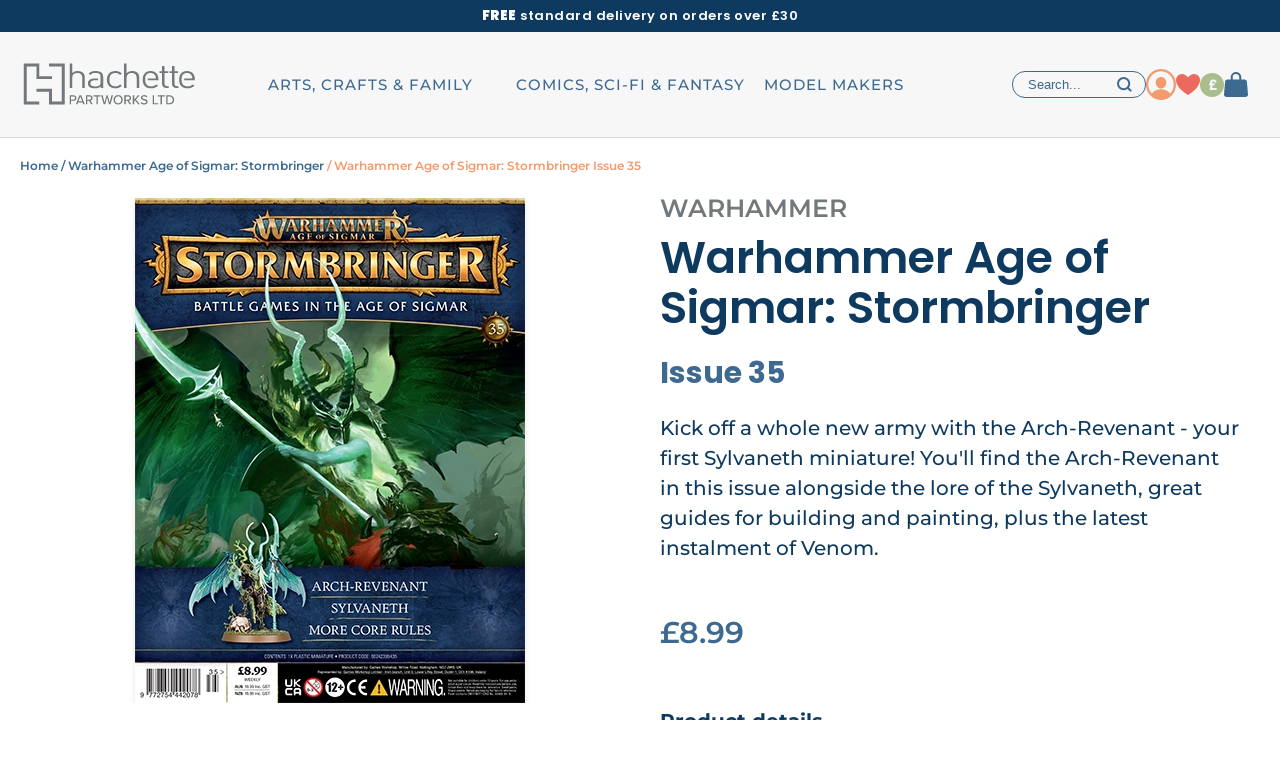

--- FILE ---
content_type: text/html; charset=utf-8
request_url: https://hachettepartworks.com/en-en/warhammer-age-of-sigmar-stormbringer/warhammer-age-of-sigmar-stormbringer-issue-35/
body_size: 19111
content:

<!DOCTYPE html PUBLIC "-//W3C//DTD XHTML 1.0 Transitional//EN" "http://www.w3.org/TR/xhtml1/DTD/xhtml1-transitional.dtd">
<html xmlns="http://www.w3.org/1999/xhtml" lang="en" xml:lang="en">
<head>
    <title>Warhammer Age of Sigmar: Stormbringer Issue 35</title>
<meta name="title" content="Warhammer Age of Sigmar: Stormbringer Issue 35" />
<meta name="description" content="Kick off a whole new army with the Arch-Revenant - your first Sylvaneth miniature! You'll find the Arch-Revenant in this issue alongside the lore of the Sylvaneth, great guides for building and painting, plus the latest instalment of Venom." />
<meta name="viewport" content="width=device-width, initial-scale=1, maximum-scale=1, minimum-scale=1, user-scalable=no" />
<link rel="canonical" href="/en-en/warhammer-age-of-sigmar-stormbringer/warhammer-age-of-sigmar-stormbringer-issue-35/"/>	<!-- Specific css -->
    <link href="/assets/hachettecollections.v2/css/font-awesome-4.7.0/css/font-awesome.css?v=3806368c0d833e27a06b8392c459d5102085cd45"
                    rel="stylesheet"
          type="text/css"
          media="all" />

	        <link href="/assets/hachettecollections.v2/css/default_uk.min.css?v=3806368c0d833e27a06b8392c459d5102085cd45"
              rel="stylesheet"
              type="text/css"
              media="all" />
    	<!-- Specific javascript -->
<script type="text/javascript"
        src="/assets/hachettecollections.v2/scripts/vendors.min.js?v=3806368c0d833e27a06b8392c459d5102085cd45"
        ></script>
<script defer
        type="text/javascript"
        src="/assets/hachettecollections.v2/scripts/default.min.js?v=3806368c0d833e27a06b8392c459d5102085cd45"
        ></script>

    <script defer
            type="text/javascript"
            src="/assets/hachettecollections.v2/scripts/default_uk.min.js?v=3806368c0d833e27a06b8392c459d5102085cd45"
            ></script>


<script derer type="text/javascript">var lang_uri	= '/en-en/';var base_url	= '/en-en/warhammer-age-of-sigmar-stormbringer/warhammer-age-of-sigmar-stormbringer-issue-35/';var full_url	= '/en-en/warhammer-age-of-sigmar-stormbringer/warhammer-age-of-sigmar-stormbringer-issue-35/';</script>
    <script>
        (function(w,d,s,r,n){w.TrustpilotObject=n;w[n]=w[n]||function(){(w[n].q=w[n].q||[]).push(arguments)};
            a=d.createElement(s);a.async=1;a.src=r;a.type='text/java'+s;f=d.getElementsByTagName(s)[0];
            f.parentNode.insertBefore(a,f)})(window,document,'script', 'https://invitejs.trustpilot.com/tp.min.js', 'tp');
        tp('register', 'LTJTq9zJJoE1N2pe');
    </script>
    <!-- TrustBox script -->
    <script type="text/javascript" src="https://widget.trustpilot.com/bootstrap/v5/tp.widget.bootstrap.min.js" async></script>
    <!-- End TrustBox script -->

		    <script type="text/javascript">(function(){function i(e){if(!window.frames[e]){if(document.body&&document.body.firstChild){var t=document.body;var n=document.createElement("iframe");n.style.display="none";n.name=e;n.title=e;t.insertBefore(n,t.firstChild)}else{setTimeout(function(){i(e)},5)}}}function e(n,o,r,f,s){function e(e,t,n,i){if(typeof n!=="function"){return}if(!window[o]){window[o]=[]}var a=false;if(s){a=s(e,i,n)}if(!a){window[o].push({command:e,version:t,callback:n,parameter:i})}}e.stub=true;e.stubVersion=2;function t(i){if(!window[n]||window[n].stub!==true){return}if(!i.data){return}var a=typeof i.data==="string";var e;try{e=a?JSON.parse(i.data):i.data}catch(t){return}if(e[r]){var o=e[r];window[n](o.command,o.version,function(e,t){var n={};n[f]={returnValue:e,success:t,callId:o.callId};if(i.source){i.source.postMessage(a?JSON.stringify(n):n,"*")}},o.parameter)}}if(typeof window[n]!=="function"){window[n]=e;if(window.addEventListener){window.addEventListener("message",t,false)}else{window.attachEvent("onmessage",t)}}}e("__tcfapi","__tcfapiBuffer","__tcfapiCall","__tcfapiReturn");i("__tcfapiLocator")})();</script>
    <script type="text/javascript">(function(){
            (function(e,i,o){var n=document.createElement("link");n.rel="preconnect";n.as="script";var t=document.createElement("link");t.rel="dns-prefetch";t.as="script";var r=document.createElement("script");r.id="spcloader";r.type="text/javascript";r["async"]=true;r.charset="utf-8";window.didomiConfig=window.didomiConfig||{};window.didomiConfig.sdkPath=window.didomiConfig.sdkPath||o||"https://sdk.privacy-center.org/";const d=window.didomiConfig.sdkPath;var a=d+e+"/loader.js?target_type=notice&target="+i;if(window.didomiConfig&&window.didomiConfig.user){var c=window.didomiConfig.user;var s=c.country;var f=c.region;if(s){a=a+"&country="+s;if(f){a=a+"&region="+f}}}n.href=d;t.href=d;r.src=a;var m=document.getElementsByTagName("script")[0];m.parentNode.insertBefore(n,m);m.parentNode.insertBefore(t,m);m.parentNode.insertBefore(r,m)})
            ("8d3aa3c7-773d-4d7c-8b1f-d9d96ae95b00","GCJ4G2cm")
        })();
    </script>
		<!-- Google Tag Manager -->
	<script>
		
		        dataLayer = [{
            'category': "COMICS, SCI-FI & FANTASY",
            'collection': "Warhammer Age of Sigmar: Stormbringer",
            'subscription_site': "undefined",
            'user_state': "Not logged in",
            'user_ID': undefined,
			        }];
				        (function(w,d,s,l,i){w[l]=w[l]||[];w[l].push({'gtm.start':
                new Date().getTime(),event:'gtm.js'});var f=d.getElementsByTagName(s)[0],
            j=d.createElement(s),dl=l!='dataLayer'?'&l='+l:'';j.async=true;j.src=
            'https://www.googletagmanager.com/gtm.js?id='+i+dl;f.parentNode.insertBefore(j,f);
        })(window,document,'script','dataLayer','GTM-N2GBCG');

		
		
				    dataLayer.push({
    'ecommerce': {
    'detail': {
    'actionField': {
    'products' :[{
    'id': "L1A15035",
    'name': "Warhammer Age of Sigmar: Stormbringer  Issue 35",
    'price' : 8.99,
    'quantity' : 1,
    'brand': "Warhammer",
    'category': "COMICS, SCI-FI & FANTASY/Warhammer Age of Sigmar: Stormbringer/Out of stock/Figurines"
    }]
    }
    }
    },
    'event':'ProductDetailView'
    })






		        $(document).ready(function() {
            $('.productblock').on('click', function (e) {
                if($(e.target).is('span.cta-blue')){
                    return false;
                }
                dataLayer.push({
                    'ecommerce': {
                        'currencyCode': "GBP",
                        'click': {
                            'actionField': {
                                'list': $(this).attr('gtm-list')
                            },
                            'products': [{
                                'id': $(this).attr('rel-code'),
                                'name': $(this).attr('gtm-name'),
                                'position': $(this).index('.productblock') + 1,
                                'price': $(this).attr('gtm-price'),
                                'quantity': 1,
                                'brand': $(this).attr('gtm-brand'),
                                'category': $(this).attr('gtm-category'),
                                'dimension7': "/" + $(this).attr('gtm-list') + "/",
                                'dimension3': "All",
                                'dimension4': "All",
                                'dimension2': $('.productblock').length
                            }]
                        }
                    },
                    'event': 'ProductClick'
                });
            });
        });
							</script>
	<!-- End Google Tag Manager -->
        		<style>
    @media screen and (max-width: 1024px) {
        .bloc-description .description {
            overflow: hidden;
            height: 60px;
            transition: all .3s ease-in-out;
        }

    }
</style></head>
<body class="en_EN">
<!-- BOARD -->
    	<!-- Google Tag Manager (noscript) -->
	<noscript><iframe src="https://www.googletagmanager.com/ns.html?id=GTM-N2GBCG" height="0" width="0" style="display:none;visibility:hidden"></iframe></noscript>
	<!-- End Google Tag Manager (noscript) -->
        <div class="layout">
                    <div class="cf">
                                                                <header class="header-uk new">
        <div class="banner">
        <div class="content-uk">
            <span class="upp bold">Free</span> standard delivery on orders over £30
        </div>
    </div>
    
        <div class="middle-header" >
        <div class="content-uk">
            <div class="middle-left">
                <form action="" class="search-form" onclick="searchActive($(this));">
                    <svg height="26px" viewBox="0 0 986 1024">
<path fill="#000" d="M854.85 131.224c-136.913-136.913-359.159-136.913-496.071 0-127.431 127.431-138.050 328.818-24.652 468.385l16.308 20.101-309.855 309.855 16.308 16.308 309.855-309.855 19.721 15.929c139.947 113.399 341.333 102.779 468.385-24.652 66.37-66.37 102.779-154.359 102.779-248.036s-36.409-181.665-102.779-248.036zM838.542 610.987c-61.819 61.819-144.119 96.332-231.348 96.332-0.379 0-0.759 0-1.138 0-86.85 0-168.391-33.754-229.831-95.194s-95.194-143.739-95.194-230.969c0.379-87.23 34.513-169.529 96.332-231.348s144.119-96.332 231.348-96.332c86.092-0.379 169.15 33.375 230.969 95.194 61.44 61.44 95.194 143.739 95.194 230.969s-34.133 169.529-96.332 231.348z"></path>
</svg>
                    <input name="search" type="text" placeholder="Search...">
                </form>
            </div>
            <div class="burger" onclick="openMenuMobile($(this)); return false;">
                <div class="bar1"></div>
                <div class="bar2"></div>
                <span class="menu v2">Menu</span>
            </div>
            <a href="/en-en/" class="logo">
                <img loading="lazy" src="/en-en/medias/header/logo-h.png" alt="Hachette Partworks" width="38" height="36">
            </a>

            <div class="middle-right">
                <ul>
                    <li class="item-search">
                        <svg xmlns="http://www.w3.org/2000/svg" width="14.82" height="14.82" viewBox="0 0 14.82 14.82">
  <path id="Icon_akar-search" data-name="Icon akar-search" d="M15.406,15.406l-2.929-2.934M14.1,8.55A5.55,5.55,0,1,1,8.55,3,5.55,5.55,0,0,1,14.1,8.55Z" transform="translate(-2 -2)" fill="none" stroke="#3e6990" stroke-linecap="round" stroke-width="2"/>
</svg>
                    </li>
                    <li class="item-account">
                        <a href="/en-en/account/">
                            <svg xmlns="http://www.w3.org/2000/svg" width="15.667" height="15.071" viewBox="0 0 15.667 15.071">
  <g id="Group_80" data-name="Group 80" transform="translate(0)">
    <path id="Path_3" data-name="Path 3" d="M25.612,35.106a6.365,6.365,0,0,0-.7-2.514,4.456,4.456,0,0,0-1.844-1.686,9.678,9.678,0,0,0-5.176-1.444,9.678,9.678,0,0,0-5.176,1.444,4.594,4.594,0,0,0-1.844,1.686,9.55,9.55,0,0,0-.93,2.514C9.878,35.109,25.612,35.106,25.612,35.106Z" transform="translate(-9.945 -20.036)" fill="#f39b6d"/>
    <path id="Path_4" data-name="Path 4" d="M17.433,10.125a4.1,4.1,0,0,0-4.2,4.508,4.573,4.573,0,0,0,4.2,4.415,4.576,4.576,0,0,0,4.2-4.414,4.162,4.162,0,0,0-1.1-3.211A4.208,4.208,0,0,0,17.433,10.125Z" transform="translate(-9.483 -10.125)" fill="#f39b6d"/>
  </g>
</svg>
                            <span class="entry-name">Account</span>
                        </a>
                    </li>
                    <li class="item-wishlist">
                        <a href="/en-en/wishlist.htm">
                            <svg xmlns="http://www.w3.org/2000/svg" width="24" height="21.6" viewBox="0 0 24 21.6">
  <path id="Icon_akar-heart" data-name="Icon akar-heart" d="M9,4.5a5.978,5.978,0,0,0-6,5.955C3,13.11,4.05,19.161,15,26.1c10.95-6.939,12-12.99,12-15.645A5.978,5.978,0,0,0,21,4.5c-3.313,0-6,3.609-6,3.609S12.313,4.5,9,4.5Z" transform="translate(-3 -4.5)" fill="#eb6a5d"/>
</svg>
                            <span class="entry-name">Wishlist</span>
                                                    </a>
                    </li>
                    <li class="item-bill">
                        <a href="/en-en/account/?paymybill">
                            <svg xmlns="http://www.w3.org/2000/svg" width="24" height="24" viewBox="0 0 24 24">
  <g id="Group_482" data-name="Group 482" transform="translate(-1733 -64)">
    <path id="Path_7" data-name="Path 7" d="M12,0A12,12,0,1,1,0,12,12,12,0,0,1,12,0Z" transform="translate(1733 64)" fill="#aabd8c"/>
    <text id="_" data-name="£" transform="translate(1741 80.5)" fill="#f7f7f7" font-size="14" font-family="BarlowSemiCondensed-Bold, Barlow Semi Condensed" font-weight="700"><tspan x="0" y="0">£</tspan></text>
  </g>
</svg>
                            <span class="entry-name">Pay my bill</span>
                        </a>
                    </li>
                    <li class="item-basket">
                        <a href="/en-en/basket.htm">
                            <svg xmlns="http://www.w3.org/2000/svg" width="24" height="25" viewBox="0 0 24 25">
  <g id="Group_461" data-name="Group 461" transform="translate(-1771.998 -62)">
    <path id="Path_5" data-name="Path 5" d="M5.851,14.307A2.64,2.64,0,0,1,8.56,12H24.943a2.64,2.64,0,0,1,2.709,2.308l1.091,12.538a2.392,2.392,0,0,1-.712,1.9,2.827,2.827,0,0,1-2,.807H7.468a2.827,2.827,0,0,1-2-.807,2.392,2.392,0,0,1-.712-1.9Z" transform="translate(1767.247 57.446)" fill="#3e6990"/>
    <path id="Path_6" data-name="Path 6" d="M20.6,12.67V7.3A4.3,4.3,0,0,0,16.3,3h0A4.3,4.3,0,0,0,12,7.3V12.67" transform="translate(1767.701 60)" fill="none" stroke="#3e6990" stroke-linecap="square" stroke-width="2"/>
  </g>
</svg>
                            <span class="entry-name">Basket</span>
                            <span class="pastille count_articles hide">0</span>
                        </a>
                    </li>
                </ul>
            </div>
        </div>
    </div>
    
            <nav class="blockmenunav nav-uk">
            <div class="content-uk">
                <div class="showm close" onclick="closeMenuMobile($(this)); return false;"><svg xmlns="http://www.w3.org/2000/svg" width="21.213" height="21.213" viewBox="0 0 21.213 21.213">
  <g id="Group_370" data-name="Group 370" transform="translate(-339.393 -25.793)">
    <line id="Line_104" data-name="Line 104" x2="28" transform="translate(340.1 46.299) rotate(-45)" fill="none" stroke="#3e6990" stroke-width="2"/>
    <line id="Line_105" data-name="Line 105" x2="28" transform="translate(340.1 26.5) rotate(45)" fill="none" stroke="#3e6990" stroke-width="2"/>
  </g>
</svg>
</div>
                <ul class="category-container">
                    <li><a href="/en-en/" class="logo showd"><svg height="53px" viewBox="0 0 3533 1024">
<path fill="#72787b" d="M863.539 936.55v-791.962h-302.182v57.344h244.838v677.171h-187.494v-244.838h-302.182v57.344h244.838v244.941z"></path>
<path fill="#72787b" d="M373.862 389.427h244.838v57.344h-302.182v-244.838h-187.494v677.171h244.838v57.446h-302.285v-791.962h302.285z"></path>
<path fill="#72787b" d="M1201.857 620.494v-201.728c0-59.494-35.635-90.931-96.154-90.931s-97.792 32.563-97.792 90.931v201.83h-48.742v-476.058h48.538v186.982c27.443-27.443 63.795-41.165 106.701-41.165 84.787 0 135.987 47.206 135.987 121.242v208.896h-48.538z"></path>
<path fill="#72787b" d="M1556.468 402.382c0-49.357-27.955-75.162-99.533-75.162-49.869 0-75.162 10.65-97.792 38.81l-33.894-26.419c32.563-37.99 71.578-49.254 132.403-49.254 99.533 0 147.354 38.4 147.354 108.237v222.003h-48.128v-31.744c-30.618 26.829-59.187 35.738-110.387 35.738-52.941 0-83.866-8.499-107.622-29.798-17.613-16.282-27.955-40.141-27.955-65.434 0-58.47 47.514-94.31 130.048-94.31h66.662v33.28h-60.518c-59.392 0-88.474 20.992-88.474 60.723s27.955 58.982 90.419 58.982c32.563 0 62.566-2.56 87.347-23.45 13.21-11.059 19.763-30.106 19.763-58.778l0.307-103.424z"></path>
<path fill="#72787b" d="M1842.164 624.488c-97.178 0-164.966-58.982-164.966-167.219s67.789-167.014 164.966-167.014c51.2 0 84.173 11.878 123.29 48.947l-33.28 27.238c-29.798-28.979-52.941-38.605-90.010-38.605-38.605 0-70.861 13.722-91.75 39.731-18.022 22.221-24.678 47.309-24.678 89.805s6.758 67.686 24.678 90.010c20.89 26.010 53.248 39.731 91.75 39.731 37.069 0 60.211-9.728 90.010-38.707l33.28 27.034c-39.117 37.069-71.987 49.050-123.29 49.050z"></path>
<path fill="#72787b" d="M2252.378 620.494v-201.728c0-59.494-35.635-90.931-96.154-90.931s-98.099 32.563-98.099 90.931v201.83h-48.538v-476.058h48.538v186.982c27.443-27.443 63.795-41.165 106.803-41.165 84.787 0 135.987 47.206 135.987 121.242v208.896h-48.538z"></path>
<path fill="#72787b" d="M2465.473 434.945v33.382h206.746v-19.456c0-97.587-57.037-158.515-151.962-158.515s-151.962 61.952-151.962 167.014c0 112.742 60.518 167.219 161.28 167.219 62.976 0 98.202-16.998 136.294-50.278l-34.099-25.088c-30.515 26.624-56.32 37.786-100.045 37.786-59.392 0-95.13-26.522-109.056-74.445-4.915-18.125-7.066-36.762-6.451-55.398 0-37.99 1.843-57.446 12.8-78.95 16.179-31.232 51.814-51.405 91.136-51.405s74.957 20.070 91.136 51.405c8.806 18.739 11.059 28.774 12.39 56.934l-158.208-0.205z"></path>
<path fill="#72787b" d="M2835.649 620.494c-61.747 0-93.184-37.888-93.184-86.63v-206.234h-49.050v-31.846h49.050v-102.912h48.538v102.912h70.246v31.846h-70.246v205.926c0 31.334 16.691 50.074 53.35 50.074h25.395v36.864h-34.099z"></path>
<path fill="#72787b" d="M3027.137 620.494c-61.747 0-93.184-37.888-93.184-86.63v-206.234h-49.050v-31.846h49.050v-102.912h48.538v102.912h70.246v31.846h-70.246v205.926c0 31.334 16.691 50.074 53.35 50.074h25.395v36.864h-34.099z"></path>
<path fill="#72787b" d="M3169.063 434.945v33.382h206.746v-19.456c0-97.587-57.037-158.515-151.962-158.515s-151.962 61.952-151.962 167.014c0 112.742 60.518 167.219 161.28 167.219 62.976 0 98.202-16.998 136.294-50.278l-34.099-25.088c-30.515 26.624-56.32 37.786-100.045 37.786-59.392 0-95.13-26.522-108.954-74.445-4.915-18.125-7.066-36.762-6.451-55.398 0-37.99 1.843-57.446 12.8-78.95 16.179-31.232 51.814-51.405 91.136-51.405s74.957 20.070 91.136 51.405c8.806 18.739 11.059 28.774 12.39 56.934l-158.31-0.205z"></path>
<path fill="#72787b" d="M959.181 758.17h74.035c36.147 0 56.115 24.781 56.115 54.067s-20.275 54.067-56.115 54.067h-47.718v67.789h-26.317v-175.923zM1029.837 781.312h-44.237v61.645h44.237c18.944 0 32.461-12.39 32.461-30.822s-13.517-30.822-32.461-30.822z"></path>
<path fill="#72787b" d="M1207.706 897.536h-86.221l-14.234 36.352h-28.979l69.837-175.821h32.973l69.837 175.821h-28.979l-14.234-36.352zM1129.165 874.086h70.861l-35.635-93.082-35.226 93.082z"></path>
<path fill="#72787b" d="M1331.302 866.202h-32.973v67.789h-26.317v-175.821h74.035c33.485 0 56.422 21.606 56.422 54.067 0 31.642-21.299 48.538-43.725 51.405l45.056 70.349h-30.618l-41.882-67.789zM1342.669 781.312h-44.237v61.645h44.237c18.944 0 32.666-12.39 32.666-30.822s-13.722-30.822-32.666-30.822z"></path>
<path fill="#72787b" d="M1475.174 781.312h-54.579v-23.245h135.27v23.245h-54.272v152.576h-26.317v-152.576z"></path>
<path fill="#72787b" d="M1681.306 798.208l-36.352 135.782h-28.16l-50.381-175.821h29.491l36.352 141.005 38.502-141.005h21.299l38.195 141.005 36.352-141.005h29.491l-50.074 175.821h-28.16l-36.557-135.782z"></path>
<path fill="#72787b" d="M1894.502 755.2c52.429 0 88.576 38.707 88.576 90.931s-36.147 90.931-88.576 90.931c-52.429 0-88.576-38.707-88.576-90.931 0-52.122 36.147-90.931 88.576-90.931zM1894.502 778.65c-37.683 0-61.44 28.774-61.44 67.482 0 38.502 23.757 67.482 61.44 67.482 37.171 0 61.44-28.979 61.44-67.482 0-38.707-24.269-67.482-61.44-67.482z"></path>
<path fill="#72787b" d="M2074.214 866.202h-32.973v67.789h-26.317v-175.821h74.035c33.485 0 56.422 21.606 56.422 54.067 0 31.642-21.299 48.538-43.725 51.405l45.056 70.349h-30.618l-41.882-67.789zM2085.581 781.312h-44.237v61.645h44.237c18.944 0 32.666-12.39 32.666-30.822s-13.722-30.822-32.666-30.822z"></path>
<path fill="#72787b" d="M2220.749 857.498l-16.589 18.739v57.754h-26.317v-175.821h26.317v87.245l73.523-87.245h32.666l-72.499 83.251 78.234 92.57h-32.563l-62.771-76.493z"></path>
<path fill="#72787b" d="M2343.014 888.832c11.878 13.21 30.822 24.781 55.398 24.781 28.467 0 38.502-14.541 38.502-27.136 0-18.432-20.070-23.757-42.394-29.491-28.16-7.373-60.928-15.565-60.928-51.405 0-28.979 25.6-50.074 62.259-50.074 27.136 0 48.538 8.704 64.102 24.474l-15.258 19.456c-13.414-14.234-31.949-20.582-50.893-20.582-19.456 0-32.973 10.035-32.973 24.781 0 15.77 18.944 20.787 40.858 26.317 28.774 7.68 62.259 16.589 62.259 54.067 0 27.443-18.944 52.941-66.458 52.941-31.334 0-54.272-11.366-69.325-27.955l14.848-20.173z"></path>
<path fill="#72787b" d="M2562.253 758.17h26.317v152.576h79.872v23.245h-106.189v-175.821z"></path>
<path fill="#72787b" d="M2714.112 781.312h-54.579v-23.245h135.27v23.245h-54.272v152.576h-26.317v-152.576z"></path>
<path fill="#72787b" d="M2822.144 758.17h62.771c54.784 0 91.238 37.478 91.238 88.064 0 50.893-36.352 87.757-91.238 87.757h-62.771v-175.821zM2884.813 910.746c40.55 0 64-28.979 64-64.614 0-36.147-22.63-64.819-64-64.819h-36.352v129.434h36.352z"></path>
</svg>
</a></li>
                                                                        <li class="category ">
                                <div class="category-name ">
                                    <span>ARTS, CRAFTS & FAMILY</span>
                                    <img loading="lazy" src="/medias/en-en/header/arts-crafts-and-family-mb.png" alt="ARTS, CRAFTS & FAMILY">
                                </div>
                                <div class="subcategory showd subcategorydesk">
                                    <div class="content-uk">
                                                                                    <div class="subcategories">
                                                <div class="back-mobile"><svg height="16px" viewBox="0 0 1088 1024">
<path fill="#000" d="M1000.364 425.884h-664.718l288.322-283.753c29.777-34.167 27.775-85.099-4.595-116.908s-84.201-33.776-118.971-4.516l-500.401 491.292 500.401 491.292c34.77 29.26 86.601 27.293 118.971-4.516s34.372-82.741 4.595-116.908l-288.322-283.753h664.718c48.4 0 87.636-38.556 87.636-86.116s-39.236-86.116-87.636-86.116z"></path>
</svg>
<span class="name">ARTS, CRAFTS & FAMILY</span></div>
                                                <ul class="list">
                                                    <li class="title upp"><a href="#">Shop by brand</a></li>
                                                                                                                                                                                                                        
                                                                                                                                                                                                                                                                                                                                                                                                                                                                                                                                                                                                                                                                                                                                                                                                                                                                                                                                                                                                                                                                                                                                                                                                                                                                                                                                                                                                                                                                                                                                                                                                                                                                                                
                                                            <li data-collection="disney">
                                                                <a href="/en-en/disney/">
                                                                    <div class="container-name-subcategory">
                                                                        <img loading="lazy" src="/medias/en-en/header/menu-disney.png" alt="" class="illu-subcategory">
                                                                        Disney                                                                    </div>
                                                                    <span class="arrow right"></span>
                                                                </a>
                                                            </li>
                                                                                                                                                                                                                                                                                
                                                                                                                                                                                                                                                                                                                                                                                                                                                                                                                                                                                                                                                                                                                                                                                                                                                                                                                                                                                                                                                                                                                                                                                                                                                                                                                                                                                                                                                                                        
                                                            <li data-collection="peter-rabbit">
                                                                <a href="/en-en/peter-rabbit-cross-stitch/">
                                                                    <div class="container-name-subcategory">
                                                                        <img loading="lazy" src="/medias/en-en/header/menu-peter-rabbit.png" alt="" class="illu-subcategory">
                                                                        Peter Rabbit                                                                    </div>
                                                                    <span class="arrow right"></span>
                                                                </a>
                                                            </li>
                                                                                                                                                            </ul>
                                            </div>
                                                                                <div class="collections-container">
                                            <div class="item-collection active">
                                                <ul class="list">
                                                    <li class="title upp"><a href="#">Shop by collection</a></li>
                                                                                                                                                                                                                                                                                    <li rel-code-coll="A91"><a href="/en-en/disney-mini-books/">Disney Mini Books</a></li>
                                                                                                                                                                                                                                                                                    <li rel-code-coll="A90"><a href="/en-en/winnie-the-pooh-embroidery/">Winnie the Pooh Embroidery</a></li>
                                                                                                                                                                                                                                                                                    <li rel-code-coll="A89"><a href="/en-en/disney-paint/">Disney Paint by Numbers</a></li>
                                                                                                                                                                                                                                                                                    <li rel-code-coll="A86"><a href="/en-en/crochet-lace/?utm_medium=hyperlink&utm_source=e-merch&utm_campaign=crochetlace">Crochet Lace</a></li>
                                                                                                                                                                                                                                                                                    <li rel-code-coll="A84"><a href="/en-en/peter-rabbit-cross-stitch/">Peter Rabbit Cross Stitch</a></li>
                                                                                                                                                                                                                                                                                    <li rel-code-coll="A13"><a href="/en-en/disney-crochet/">Disney Crochet</a></li>
                                                                                                                                                                                                                                                                                    <li rel-code-coll="AA3"><a href="/en-en/disney-cross-stitch/">Disney Cross Stitch</a></li>
                                                                                                                                                                                                                                                                                    <li rel-code-coll="WD1"><a href="/en-en/disney-club-collection/?utm_source=Partworks&utm_medium=categorie&utm_campaign=DC_261UK&hct=HPK">Disney Club</a></li>
                                                                                                    </ul>
                                                <div class="imgbanncoll">
                                                                                                                                                                                                                                                                                    <a href="/en-en/disney-mini-books/" class="imgcollA91">
                                                            
<img loading="lazy"
     src="/medias/catalog/products/A91/coll_kicker/DMB_coll_kicker_460x340.webp"
     class="kicker-subcategory "
     alt="Disney Mini Books"
                        srcset="/medias/catalog/products/A91/coll_kicker/DMB_coll_kicker_460x340.webp 2x"
     />
<script type="application/ld+json">{"@context":"https://schema.org/","@type":"ImageObject","contentUrl":"/medias/catalog/products/A91/coll_kicker/DMB_coll_kicker_460x340.webp"}</script>                                                        </a>
                                                                                                                                                                                                                                                                                    <a href="/en-en/winnie-the-pooh-embroidery/" class="imgcollA90">
                                                            
<img loading="lazy"
     src="/medias/catalog/products/A90/coll_kicker/WTP_coll_kicker_460x340_v2.webp"
     class="kicker-subcategory "
     alt="Winnie the Pooh Embroidery"
                        srcset="/medias/catalog/products/A90/coll_kicker/WTP_coll_kicker_460x340_v2.webp 2x"
     />
<script type="application/ld+json">{"@context":"https://schema.org/","@type":"ImageObject","contentUrl":"/medias/catalog/products/A90/coll_kicker/WTP_coll_kicker_460x340_v2.webp"}</script>                                                        </a>
                                                                                                                                                                                                                                                                                    <a href="/en-en/disney-paint/" class="imgcollA89">
                                                            
<img loading="lazy"
     src="/medias/catalog/products/A89/coll_kicker/DisneyPaint_coll_kicker_460x340.webp"
     class="kicker-subcategory "
     alt="Disney Paint by Numbers"
                        srcset="/medias/catalog/products/A89/coll_kicker/DisneyPaint_coll_kicker_460x340.webp 2x"
     />
<script type="application/ld+json">{"@context":"https://schema.org/","@type":"ImageObject","contentUrl":"/medias/catalog/products/A89/coll_kicker/DisneyPaint_coll_kicker_460x340.webp"}</script>                                                        </a>
                                                                                                                                                                                                                                                                                    <a href="/en-en/crochet-lace/?utm_medium=hyperlink&utm_source=e-merch&utm_campaign=crochetlace" class="imgcollA86">
                                                            
<img loading="lazy"
     src="/medias/catalog/products/A86/coll_kicker/CrochetLace_coll_kicker_460x340.webp"
     class="kicker-subcategory "
     alt="Crochet Lace"
                        srcset="/medias/catalog/products/A86/coll_kicker/CrochetLace_coll_kicker_460x340.webp 2x"
     />
<script type="application/ld+json">{"@context":"https://schema.org/","@type":"ImageObject","contentUrl":"/medias/catalog/products/A86/coll_kicker/CrochetLace_coll_kicker_460x340.webp"}</script>                                                        </a>
                                                                                                                                                                                                                                                                                    <a href="/en-en/peter-rabbit-cross-stitch/" class="imgcollA84">
                                                            
<img loading="lazy"
     src="/medias/catalog/products/A84/coll_kicker/PRXS_WHI_coll_kicker_460x340.webp"
     class="kicker-subcategory "
     alt="Peter Rabbit Cross Stitch"
                        srcset="/medias/catalog/products/A84/coll_kicker/PRXS_WHI_coll_kicker_460x340.webp 2x"
     />
<script type="application/ld+json">{"@context":"https://schema.org/","@type":"ImageObject","contentUrl":"/medias/catalog/products/A84/coll_kicker/PRXS_WHI_coll_kicker_460x340.webp"}</script>                                                        </a>
                                                                                                                                                                                                                                                                                    <a href="/en-en/disney-crochet/" class="imgcollA13">
                                                            
<img loading="lazy"
     src="/medias/catalog/products/A13/coll_kicker/DCrochet_coll_kicker_460x340_v2.webp"
     class="kicker-subcategory "
     alt="Disney Crochet"
                        srcset="/medias/catalog/products/A13/coll_kicker/DCrochet_coll_kicker_460x340_v2.webp 2x"
     />
<script type="application/ld+json">{"@context":"https://schema.org/","@type":"ImageObject","contentUrl":"/medias/catalog/products/A13/coll_kicker/DCrochet_coll_kicker_460x340_v2.webp"}</script>                                                        </a>
                                                                                                                                                                                                                                                                                    <a href="/en-en/disney-cross-stitch/" class="imgcollAA3">
                                                            
<img loading="lazy"
     src="/medias/catalog/products/AA3/coll_kicker/cross-stitch-mmkt.webp"
     class="kicker-subcategory "
     alt="Disney Cross Stitch"
                        srcset="/medias/catalog/products/AA3/coll_kicker/cross-stitch-mmkt.webp 2x"
     />
<script type="application/ld+json">{"@context":"https://schema.org/","@type":"ImageObject","contentUrl":"/medias/catalog/products/AA3/coll_kicker/cross-stitch-mmkt.webp"}</script>                                                        </a>
                                                                                                                                                                                                                                                                                    <a href="/en-en/disney-club-collection/?utm_source=Partworks&utm_medium=categorie&utm_campaign=DC_261UK&hct=HPK" class="imgcollWD1">
                                                            
<img loading="lazy"
     src="/medias/catalog/products/WD1/coll_kicker/DCL-MMKT.webp"
     class="kicker-subcategory "
     alt="Disney Club"
                        srcset="/medias/catalog/products/WD1/coll_kicker/DCL-MMKT.webp 2x"
     />
<script type="application/ld+json">{"@context":"https://schema.org/","@type":"ImageObject","contentUrl":"/medias/catalog/products/WD1/coll_kicker/DCL-MMKT.webp"}</script>                                                        </a>
                                                                                                                                                                <a href="https://www.cast-on.co.uk/" target="_blank" class="imgcollZ1">
                                                            <img loading="lazy" src="/medias/catalog/products/Z1/coll_kicker/Caston-MMKT.jpg" class="kicker-subcategory all lazy_ showblock" alt="">
                                                        </a>
                                                                                                    </div>
                                            </div>
                                        </div>
                                    </div>
                                </div>
                                <div class="subcategory showm subcategorymobile">
                                    <div class="content-uk">
                                        <div class="subcategories subcategoriesmobile">
                                            <div class="back-mobile"><svg xmlns="http://www.w3.org/2000/svg" width="12.939" height="12.138" viewBox="0 0 12.939 12.138">
  <g id="Icon_akar-arrow-back" data-name="Icon akar-arrow-back" transform="translate(-3.5 -6.086)">
    <path id="Path_370" data-name="Path 370" d="M7.539,7.5,4.5,10.539l3.039,3.039" transform="translate(0 0)" fill="none" stroke="#3e6990" stroke-linecap="round" stroke-linejoin="round" stroke-width="2"/>
    <path id="Path_371" data-name="Path 371" d="M4.5,15H9.362a6.077,6.077,0,0,1,6.077,6.077v.608" transform="translate(0 -4.461)" fill="none" stroke="#3e6990" stroke-linecap="round" stroke-linejoin="round" stroke-width="2"/>
  </g>
</svg>
<span class="name">Back</span></div>
                                            <div class="title-categories">ARTS, CRAFTS & FAMILY <img loading="lazy" src="/medias/en-en/header/arts-crafts-and-family-mb.png" alt="ARTS, CRAFTS & FAMILY"></div>
                                            <ul class="list">
                                                                                                                                                                                                                        <li>
                                                                <a href="/en-en/disney-club-collection/" target="_blank">
                                                                    <div class="container-name-subcategory">
                                                                        Disney Club                                                                    </div>
                                                                </a>
                                                            </li>
                                                                                                                                                                                                                                                                                                                                                                                                                                            <li><a href="/en-en/disney-crochet/">Disney Crochet</a></li>
                                                                                                                    <li><a href="/en-en/disney-cross-stitch/">Disney Cross Stitch</a></li>
                                                                                                                                                                                                                                                                                                                                                                                        <li><a href="/en-en/disney-mini-books/">Disney Mini Books</a></li>
                                                                                                                    <li><a href="/en-en/winnie-the-pooh-embroidery/">Winnie the Pooh Embroidery</a></li>
                                                                                                                    <li><a href="/en-en/disney-paint/">Disney Paint by Numbers</a></li>
                                                                                                                    <li><a href="/en-en/crochet-lace/">Crochet Lace</a></li>
                                                                                                                                                                                                                                                                                                                                                                                        <li><a href="/en-en/peter-rabbit-cross-stitch/">Peter Rabbit Cross Stitch</a></li>
                                                                                                                                                                                                        </ul>
                                        </div>
                                        <div class="collections-container">
                                                                                            <div class="item-collection " data-collection="">
                                                    <div class="back-mobile"><svg height="16px" viewBox="0 0 1088 1024">
<path fill="#000" d="M1000.364 425.884h-664.718l288.322-283.753c29.777-34.167 27.775-85.099-4.595-116.908s-84.201-33.776-118.971-4.516l-500.401 491.292 500.401 491.292c34.77 29.26 86.601 27.293 118.971-4.516s34.372-82.741 4.595-116.908l-288.322-283.753h664.718c48.4 0 87.636-38.556 87.636-86.116s-39.236-86.116-87.636-86.116z"></path>
</svg>
<span class="name"></span></div>
                                                    <ul class="list">
                                                                                                                    <li><a href="/en-en/disney-club-collection/">Disney Club</a></li>
                                                                                                            </ul>
                                                    
<img loading="lazy"
     src="/medias/catalog/products/WD1/coll_kicker/DCL-MMKT.webp"
     class="kicker-subcategory "
     alt="Disney Club"
                        srcset="/medias/catalog/products/WD1/coll_kicker/DCL-MMKT.webp 2x"
     />
<script type="application/ld+json">{"@context":"https://schema.org/","@type":"ImageObject","contentUrl":"/medias/catalog/products/WD1/coll_kicker/DCL-MMKT.webp"}</script>                                                </div>
                                                                                            <div class="item-collection " data-collection="disney">
                                                    <div class="back-mobile"><svg height="16px" viewBox="0 0 1088 1024">
<path fill="#000" d="M1000.364 425.884h-664.718l288.322-283.753c29.777-34.167 27.775-85.099-4.595-116.908s-84.201-33.776-118.971-4.516l-500.401 491.292 500.401 491.292c34.77 29.26 86.601 27.293 118.971-4.516s34.372-82.741 4.595-116.908l-288.322-283.753h664.718c48.4 0 87.636-38.556 87.636-86.116s-39.236-86.116-87.636-86.116z"></path>
</svg>
<span class="name">Disney</span></div>
                                                    <ul class="list">
                                                                                                                    <li><a href="/en-en/disney-crochet/">Disney Crochet</a></li>
                                                                                                                    <li><a href="/en-en/disney-cross-stitch/">Disney Cross Stitch</a></li>
                                                                                                            </ul>
                                                    
<img loading="lazy"
     src="/medias/catalog/products/AA3/coll_kicker/cross-stitch-mmkt.webp"
     class="kicker-subcategory "
     alt="Disney Cross Stitch"
                        srcset="/medias/catalog/products/AA3/coll_kicker/cross-stitch-mmkt.webp 2x"
     />
<script type="application/ld+json">{"@context":"https://schema.org/","@type":"ImageObject","contentUrl":"/medias/catalog/products/AA3/coll_kicker/cross-stitch-mmkt.webp"}</script>                                                </div>
                                                                                            <div class="item-collection " data-collection="hachette-partworks">
                                                    <div class="back-mobile"><svg height="16px" viewBox="0 0 1088 1024">
<path fill="#000" d="M1000.364 425.884h-664.718l288.322-283.753c29.777-34.167 27.775-85.099-4.595-116.908s-84.201-33.776-118.971-4.516l-500.401 491.292 500.401 491.292c34.77 29.26 86.601 27.293 118.971-4.516s34.372-82.741 4.595-116.908l-288.322-283.753h664.718c48.4 0 87.636-38.556 87.636-86.116s-39.236-86.116-87.636-86.116z"></path>
</svg>
<span class="name">Hachette Partworks</span></div>
                                                    <ul class="list">
                                                                                                                    <li><a href="/en-en/disney-mini-books/">Disney Mini Books</a></li>
                                                                                                                    <li><a href="/en-en/winnie-the-pooh-embroidery/">Winnie the Pooh Embroidery</a></li>
                                                                                                                    <li><a href="/en-en/disney-paint/">Disney Paint by Numbers</a></li>
                                                                                                                    <li><a href="/en-en/crochet-lace/">Crochet Lace</a></li>
                                                                                                            </ul>
                                                    
<img loading="lazy"
     src="/medias/catalog/products/A86/coll_kicker/CrochetLace_coll_kicker_460x340.webp"
     class="kicker-subcategory "
     alt="Crochet Lace"
                        srcset="/medias/catalog/products/A86/coll_kicker/CrochetLace_coll_kicker_460x340.webp 2x"
     />
<script type="application/ld+json">{"@context":"https://schema.org/","@type":"ImageObject","contentUrl":"/medias/catalog/products/A86/coll_kicker/CrochetLace_coll_kicker_460x340.webp"}</script>                                                </div>
                                                                                            <div class="item-collection " data-collection="peter-rabbit">
                                                    <div class="back-mobile"><svg height="16px" viewBox="0 0 1088 1024">
<path fill="#000" d="M1000.364 425.884h-664.718l288.322-283.753c29.777-34.167 27.775-85.099-4.595-116.908s-84.201-33.776-118.971-4.516l-500.401 491.292 500.401 491.292c34.77 29.26 86.601 27.293 118.971-4.516s34.372-82.741 4.595-116.908l-288.322-283.753h664.718c48.4 0 87.636-38.556 87.636-86.116s-39.236-86.116-87.636-86.116z"></path>
</svg>
<span class="name">Peter Rabbit</span></div>
                                                    <ul class="list">
                                                                                                                    <li><a href="/en-en/peter-rabbit-cross-stitch/">Peter Rabbit Cross Stitch</a></li>
                                                                                                            </ul>
                                                    
<img loading="lazy"
     src="/medias/catalog/products/A84/coll_kicker/PRXS_WHI_coll_kicker_460x340.webp"
     class="kicker-subcategory "
     alt="Peter Rabbit Cross Stitch"
                        srcset="/medias/catalog/products/A84/coll_kicker/PRXS_WHI_coll_kicker_460x340.webp 2x"
     />
<script type="application/ld+json">{"@context":"https://schema.org/","@type":"ImageObject","contentUrl":"/medias/catalog/products/A84/coll_kicker/PRXS_WHI_coll_kicker_460x340.webp"}</script>                                                </div>
                                                                                    </div>
                                    </div>
                                </div>
                            </li>
                                                                                                <li class="category ">
                                <div class="category-name ">
                                    <span>COMICS, SCI-FI & FANTASY</span>
                                    <img loading="lazy" src="/medias/en-en/header/comics-sci-fi-and-fantasy-mb.png" alt="COMICS, SCI-FI & FANTASY">
                                </div>
                                <div class="subcategory showd subcategorydesk">
                                    <div class="content-uk">
                                                                                    <div class="subcategories">
                                                <div class="back-mobile"><svg height="16px" viewBox="0 0 1088 1024">
<path fill="#000" d="M1000.364 425.884h-664.718l288.322-283.753c29.777-34.167 27.775-85.099-4.595-116.908s-84.201-33.776-118.971-4.516l-500.401 491.292 500.401 491.292c34.77 29.26 86.601 27.293 118.971-4.516s34.372-82.741 4.595-116.908l-288.322-283.753h664.718c48.4 0 87.636-38.556 87.636-86.116s-39.236-86.116-87.636-86.116z"></path>
</svg>
<span class="name">COMICS, SCI-FI & FANTASY</span></div>
                                                <ul class="list">
                                                    <li class="title upp"><a href="#">Shop by brand</a></li>
                                                                                                            
                                                                                                                                                                                                                                                                                                                                                                                                                                                                                                                                                                                                                                                                                                                                                                                                                                                                                                                                                                                                                                                                                                    
                                                            <li data-collection="dc">
                                                                <a href="/en-en/dc-heroes-villains-collection/">
                                                                    <div class="container-name-subcategory">
                                                                        <img loading="lazy" src="/medias/en-en/header/menu-dc.png" alt="" class="illu-subcategory">
                                                                        DC                                                                    </div>
                                                                    <span class="arrow right"></span>
                                                                </a>
                                                            </li>
                                                                                                                                                                    
                                                                                                                                                                                                                                                                                                                                                                                                                                                                                                                                                                                                                                                                                                                                                                                                                                                                                                                                                                                                                                                                                                    
                                                            <li data-collection="marvel">
                                                                <a href="/en-en/marvel-the-legendary-collection/">
                                                                    <div class="container-name-subcategory">
                                                                        <img loading="lazy" src="/medias/en-en/header/menu-marvel.png" alt="" class="illu-subcategory">
                                                                        MARVEL                                                                    </div>
                                                                    <span class="arrow right"></span>
                                                                </a>
                                                            </li>
                                                                                                                                                                    
                                                                                                                                                                                                                                                                                                                                                                                                                                                                                                                                                                                                                                                                                                                                                                                                                                                                                                                                                                                                                                                                                                    
                                                            <li data-collection="rebellion">
                                                                <a href="/en-en/2000-ad-ultimate-collection/">
                                                                    <div class="container-name-subcategory">
                                                                        <img loading="lazy" src="/medias/en-en/header/menu-rebellion.png" alt="" class="illu-subcategory">
                                                                        Rebellion                                                                    </div>
                                                                    <span class="arrow right"></span>
                                                                </a>
                                                            </li>
                                                                                                                                                                    
                                                                                                                                                                                                                                                                                                                                                                                                                                                                                                                                                                                                                                                                                                                                                                                                                                                                                                                                                                                                                                                                                                                                                                                                                                                                                                            
                                                            <li data-collection="warhammer">
                                                                <a href="/en-en/warhammer/">
                                                                    <div class="container-name-subcategory">
                                                                        <img loading="lazy" src="/medias/en-en/header/menu-warhammer.png" alt="" class="illu-subcategory">
                                                                        Warhammer                                                                    </div>
                                                                    <span class="arrow right"></span>
                                                                </a>
                                                            </li>
                                                                                                                                                            </ul>
                                            </div>
                                                                                <div class="collections-container">
                                            <div class="item-collection active">
                                                <ul class="list">
                                                    <li class="title upp"><a href="#">Shop by collection</a></li>
                                                                                                                                                                                                                                                                                    <li rel-code-coll="A85"><a href="/en-en/warhammer-40000-combat-patrol/?utm_medium=button&utm_source=emerch&utm_campaign=A85">Warhammer 40,000: Combat Patrol</a></li>
                                                                                                                                                                                                                                                                                    <li rel-code-coll="A15"><a href="/en-en/warhammer-age-of-sigmar-stormbringer/">Warhammer Age of Sigmar: Stormbringer</a></li>
                                                                                                                                                                                                                                                                                    <li rel-code-coll="A12"><a href="/en-en/marvel-the-legendary-collection/">Marvel: The Legendary Collection</a></li>
                                                                                                                                                                                                                                                                                    <li rel-code-coll="AA6"><a href="/en-en/dc-heroes-villains-collection/">DC Heroes & Villains Collection</a></li>
                                                                                                                                                                                                                                                                                    <li rel-code-coll="072"><a href="/en-en/2000-ad-ultimate-collection/">2000 AD: The Ultimate Collection</a></li>
                                                                                                    </ul>
                                                <div class="imgbanncoll">
                                                                                                                                                                                                                                                                                    <a href="/en-en/warhammer-40000-combat-patrol/" class="imgcollA85">
                                                            
<img loading="lazy"
     src="/medias/catalog/products/A85/coll_kicker/WCP_WHI_coll_kicker_460x340.webp"
     class="kicker-subcategory "
     alt="Warhammer 40,000: Combat Patrol"
                        srcset="/medias/catalog/products/A85/coll_kicker/WCP_WHI_coll_kicker_460x340.webp 2x"
     />
<script type="application/ld+json">{"@context":"https://schema.org/","@type":"ImageObject","contentUrl":"/medias/catalog/products/A85/coll_kicker/WCP_WHI_coll_kicker_460x340.webp"}</script>                                                        </a>
                                                                                                                                                                                                                                                                                    <a href="/en-en/warhammer-age-of-sigmar-stormbringer/" class="imgcollA15">
                                                            
<img loading="lazy"
     src="/medias/catalog/products/A15/coll_kicker/WHI_coll_kicker_460x340.webp"
     class="kicker-subcategory "
     alt="Warhammer Age of Sigmar: Stormbringer"
                        srcset="/medias/catalog/products/A15/coll_kicker/WHI_coll_kicker_460x340.webp 2x"
     />
<script type="application/ld+json">{"@context":"https://schema.org/","@type":"ImageObject","contentUrl":"/medias/catalog/products/A15/coll_kicker/WHI_coll_kicker_460x340.webp"}</script>                                                        </a>
                                                                                                                                                                                                                                                                                    <a href="/en-en/marvel-the-legendary-collection/" class="imgcollA12">
                                                            
<img loading="lazy"
     src="/medias/catalog/products/A12/coll_kicker/MLC_coll_kicker_460x340_v2.webp"
     class="kicker-subcategory "
     alt="Marvel: The Legendary Collection"
                        srcset="/medias/catalog/products/A12/coll_kicker/MLC_coll_kicker_460x340_v2.webp 2x"
     />
<script type="application/ld+json">{"@context":"https://schema.org/","@type":"ImageObject","contentUrl":"/medias/catalog/products/A12/coll_kicker/MLC_coll_kicker_460x340_v2.webp"}</script>                                                        </a>
                                                                                                                                                                                                                                                                                    <a href="/en-en/dc-heroes-villains-collection/" class="imgcollAA6">
                                                            
<img loading="lazy"
     src="/medias/catalog/products/AA6_uk/coll_kicker/DC_Banner_Kicker_460x340.jpg"
     class="kicker-subcategory "
     alt="DC Heroes & Villains Collection"
        />
<script type="application/ld+json">{"@context":"https://schema.org/","@type":"ImageObject","contentUrl":"/medias/catalog/products/AA6_uk/coll_kicker/DC_Banner_Kicker_460x340.jpg"}</script>                                                        </a>
                                                                                                                                                                                                                                                                                    <a href="/en-en/2000-ad-ultimate-collection/" class="imgcoll072">
                                                            
<img loading="lazy"
     src="/medias/catalog/products/072/coll_kicker/2000_AD-MMKT.png"
     class="kicker-subcategory "
     alt="2000 AD: The Ultimate Collection"
        />
<script type="application/ld+json">{"@context":"https://schema.org/","@type":"ImageObject","contentUrl":"/medias/catalog/products/072/coll_kicker/2000_AD-MMKT.png"}</script>                                                        </a>
                                                                                                                                                        </div>
                                            </div>
                                        </div>
                                    </div>
                                </div>
                                <div class="subcategory showm subcategorymobile">
                                    <div class="content-uk">
                                        <div class="subcategories subcategoriesmobile">
                                            <div class="back-mobile"><svg xmlns="http://www.w3.org/2000/svg" width="12.939" height="12.138" viewBox="0 0 12.939 12.138">
  <g id="Icon_akar-arrow-back" data-name="Icon akar-arrow-back" transform="translate(-3.5 -6.086)">
    <path id="Path_370" data-name="Path 370" d="M7.539,7.5,4.5,10.539l3.039,3.039" transform="translate(0 0)" fill="none" stroke="#3e6990" stroke-linecap="round" stroke-linejoin="round" stroke-width="2"/>
    <path id="Path_371" data-name="Path 371" d="M4.5,15H9.362a6.077,6.077,0,0,1,6.077,6.077v.608" transform="translate(0 -4.461)" fill="none" stroke="#3e6990" stroke-linecap="round" stroke-linejoin="round" stroke-width="2"/>
  </g>
</svg>
<span class="name">Back</span></div>
                                            <div class="title-categories">COMICS, SCI-FI & FANTASY <img loading="lazy" src="/medias/en-en/header/comics-sci-fi-and-fantasy-mb.png" alt="COMICS, SCI-FI & FANTASY"></div>
                                            <ul class="list">
                                                                                                                                                                                                                                                                            <li><a href="/en-en/dc-heroes-villains-collection/">DC Heroes & Villains Collection</a></li>
                                                                                                                                                                                                                                                                                                                                                                                        <li><a href="/en-en/marvel-the-legendary-collection/">Marvel: The Legendary Collection</a></li>
                                                                                                                                                                                                                                                                                                                                                                                        <li><a href="/en-en/2000-ad-ultimate-collection/">2000 AD: The Ultimate Collection</a></li>
                                                                                                                                                                                                                                                                                                                                                                                        <li><a href="/en-en/warhammer-40000-combat-patrol/">Warhammer 40,000: Combat Patrol</a></li>
                                                                                                                    <li><a href="/en-en/warhammer-age-of-sigmar-stormbringer/">Warhammer Age of Sigmar: Stormbringer</a></li>
                                                                                                                                                                                                        </ul>
                                        </div>
                                        <div class="collections-container">
                                                                                            <div class="item-collection " data-collection="dc">
                                                    <div class="back-mobile"><svg height="16px" viewBox="0 0 1088 1024">
<path fill="#000" d="M1000.364 425.884h-664.718l288.322-283.753c29.777-34.167 27.775-85.099-4.595-116.908s-84.201-33.776-118.971-4.516l-500.401 491.292 500.401 491.292c34.77 29.26 86.601 27.293 118.971-4.516s34.372-82.741 4.595-116.908l-288.322-283.753h664.718c48.4 0 87.636-38.556 87.636-86.116s-39.236-86.116-87.636-86.116z"></path>
</svg>
<span class="name">DC</span></div>
                                                    <ul class="list">
                                                                                                                    <li><a href="/en-en/dc-heroes-villains-collection/">DC Heroes & Villains Collection</a></li>
                                                                                                            </ul>
                                                    
<img loading="lazy"
     src="/medias/catalog/products/AA6_uk/coll_kicker/DC_Banner_Kicker_460x340.jpg"
     class="kicker-subcategory "
     alt="DC Heroes & Villains Collection"
        />
<script type="application/ld+json">{"@context":"https://schema.org/","@type":"ImageObject","contentUrl":"/medias/catalog/products/AA6_uk/coll_kicker/DC_Banner_Kicker_460x340.jpg"}</script>                                                </div>
                                                                                            <div class="item-collection " data-collection="marvel">
                                                    <div class="back-mobile"><svg height="16px" viewBox="0 0 1088 1024">
<path fill="#000" d="M1000.364 425.884h-664.718l288.322-283.753c29.777-34.167 27.775-85.099-4.595-116.908s-84.201-33.776-118.971-4.516l-500.401 491.292 500.401 491.292c34.77 29.26 86.601 27.293 118.971-4.516s34.372-82.741 4.595-116.908l-288.322-283.753h664.718c48.4 0 87.636-38.556 87.636-86.116s-39.236-86.116-87.636-86.116z"></path>
</svg>
<span class="name">MARVEL</span></div>
                                                    <ul class="list">
                                                                                                                    <li><a href="/en-en/marvel-the-legendary-collection/">Marvel: The Legendary Collection</a></li>
                                                                                                            </ul>
                                                    
<img loading="lazy"
     src="/medias/catalog/products/A12/coll_kicker/MLC_coll_kicker_460x340_v2.webp"
     class="kicker-subcategory "
     alt="Marvel: The Legendary Collection"
                        srcset="/medias/catalog/products/A12/coll_kicker/MLC_coll_kicker_460x340_v2.webp 2x"
     />
<script type="application/ld+json">{"@context":"https://schema.org/","@type":"ImageObject","contentUrl":"/medias/catalog/products/A12/coll_kicker/MLC_coll_kicker_460x340_v2.webp"}</script>                                                </div>
                                                                                            <div class="item-collection " data-collection="rebellion">
                                                    <div class="back-mobile"><svg height="16px" viewBox="0 0 1088 1024">
<path fill="#000" d="M1000.364 425.884h-664.718l288.322-283.753c29.777-34.167 27.775-85.099-4.595-116.908s-84.201-33.776-118.971-4.516l-500.401 491.292 500.401 491.292c34.77 29.26 86.601 27.293 118.971-4.516s34.372-82.741 4.595-116.908l-288.322-283.753h664.718c48.4 0 87.636-38.556 87.636-86.116s-39.236-86.116-87.636-86.116z"></path>
</svg>
<span class="name">Rebellion</span></div>
                                                    <ul class="list">
                                                                                                                    <li><a href="/en-en/2000-ad-ultimate-collection/">2000 AD: The Ultimate Collection</a></li>
                                                                                                            </ul>
                                                    
<img loading="lazy"
     src="/medias/catalog/products/072/coll_kicker/2000_AD-MMKT.png"
     class="kicker-subcategory "
     alt="2000 AD: The Ultimate Collection"
        />
<script type="application/ld+json">{"@context":"https://schema.org/","@type":"ImageObject","contentUrl":"/medias/catalog/products/072/coll_kicker/2000_AD-MMKT.png"}</script>                                                </div>
                                                                                            <div class="item-collection " data-collection="warhammer">
                                                    <div class="back-mobile"><svg height="16px" viewBox="0 0 1088 1024">
<path fill="#000" d="M1000.364 425.884h-664.718l288.322-283.753c29.777-34.167 27.775-85.099-4.595-116.908s-84.201-33.776-118.971-4.516l-500.401 491.292 500.401 491.292c34.77 29.26 86.601 27.293 118.971-4.516s34.372-82.741 4.595-116.908l-288.322-283.753h664.718c48.4 0 87.636-38.556 87.636-86.116s-39.236-86.116-87.636-86.116z"></path>
</svg>
<span class="name">Warhammer</span></div>
                                                    <ul class="list">
                                                                                                                    <li><a href="/en-en/warhammer-40000-combat-patrol/">Warhammer 40,000: Combat Patrol</a></li>
                                                                                                                    <li><a href="/en-en/warhammer-age-of-sigmar-stormbringer/">Warhammer Age of Sigmar: Stormbringer</a></li>
                                                                                                            </ul>
                                                    
<img loading="lazy"
     src="/medias/catalog/products/A15/coll_kicker/WHI_coll_kicker_460x340.webp"
     class="kicker-subcategory "
     alt="Warhammer Age of Sigmar: Stormbringer"
                        srcset="/medias/catalog/products/A15/coll_kicker/WHI_coll_kicker_460x340.webp 2x"
     />
<script type="application/ld+json">{"@context":"https://schema.org/","@type":"ImageObject","contentUrl":"/medias/catalog/products/A15/coll_kicker/WHI_coll_kicker_460x340.webp"}</script>                                                </div>
                                                                                    </div>
                                    </div>
                                </div>
                            </li>
                                                                                                <li class="category ">
                                <div class="category-name ">
                                    <span>MODEL MAKERS</span>
                                    <img loading="lazy" src="/medias/en-en/header/model-makers-mb.png" alt="MODEL MAKERS">
                                </div>
                                <div class="subcategory showd subcategorydesk">
                                    <div class="content-uk">
                                                                                    <div class="subcategories">
                                                <div class="back-mobile"><svg height="16px" viewBox="0 0 1088 1024">
<path fill="#000" d="M1000.364 425.884h-664.718l288.322-283.753c29.777-34.167 27.775-85.099-4.595-116.908s-84.201-33.776-118.971-4.516l-500.401 491.292 500.401 491.292c34.77 29.26 86.601 27.293 118.971-4.516s34.372-82.741 4.595-116.908l-288.322-283.753h664.718c48.4 0 87.636-38.556 87.636-86.116s-39.236-86.116-87.636-86.116z"></path>
</svg>
<span class="name">MODEL MAKERS</span></div>
                                                <ul class="list">
                                                    <li class="title upp"><a href="#">Shop by brand</a></li>
                                                                                                            
                                                                                                                                                                                                                                                                                                                                                                                                                                                                                                                                                                                                                                                                                                                                                                                                                                                                                                                                                                                                                                                                                                                                                                                                                                                                                                                                                            
                                                            <li data-collection="dc">
                                                                <a href="/en-en/batmobile-tumbler/">
                                                                    <div class="container-name-subcategory">
                                                                        <img loading="lazy" src="/medias/en-en/header/menu-dc.png" alt="" class="illu-subcategory">
                                                                        DC                                                                    </div>
                                                                    <span class="arrow right"></span>
                                                                </a>
                                                            </li>
                                                                                                                                                                                                                                                                        </ul>
                                            </div>
                                                                                <div class="collections-container">
                                            <div class="item-collection active">
                                                <ul class="list">
                                                    <li class="title upp"><a href="#">Shop by collection</a></li>
                                                                                                                                                                                                                                                                                    <li rel-code-coll="A22"><a href="/en-en/dalek/?utm_medium=button&utm_source=collectionpage&utm_campaign=A22">The Dalek</a></li>
                                                                                                                                                                                                                                                                                    <li rel-code-coll="A21"><a href="/en-en/ford-falcon/?utm_medium=button&utm_source=emerch&utm_campaign=A21">The Iconic Ford Falcon XB GT</a></li>
                                                                                                                                                                                                                                                                                    <li rel-code-coll="A17"><a href="/en-en/lancaster-bomber/">The Lancaster Bomber B.III</a></li>
                                                                                                                                                                                                                                                                                    <li rel-code-coll="A16"><a href="https://alien.hachettepartworks.com/">Alien</a></li>
                                                                                                                                                                                                                                                                                    <li rel-code-coll="A14"><a href="/en-en/batmobile-tumbler/">Batmobile Tumbler</a></li>
                                                                                                                                                                                                                                                                                    <li rel-code-coll="A10"><a href="/en-en/build-the-titanic/">Titanic</a></li>
                                                                                                                                                                                                                                                                                    <li rel-code-coll="A20"><a href="https://www.u96-collection.com/">U 96 U-boat</a></li>
                                                                                                    </ul>
                                                <div class="imgbanncoll">
                                                                                                                                                                                                                                                                                    <a href="/en-en/dalek/" class="imgcollA22">
                                                            
<img loading="lazy"
     src="/medias/catalog/products/A22/coll_kicker/Dalek_coll_kicker_460x340.webp"
     class="kicker-subcategory "
     alt="The Dalek"
                        srcset="/medias/catalog/products/A22/coll_kicker/Dalek_coll_kicker_460x340.webp 2x"
     />
<script type="application/ld+json">{"@context":"https://schema.org/","@type":"ImageObject","contentUrl":"/medias/catalog/products/A22/coll_kicker/Dalek_coll_kicker_460x340.webp"}</script>                                                        </a>
                                                                                                                                                                                                                                                                                    <a href="/en-en/ford-falcon/" class="imgcollA21">
                                                            
<img loading="lazy"
     src="/medias/catalog/products/A21/coll_kicker/FordFalcon_coll_kicker_460x340.webp"
     class="kicker-subcategory "
     alt="The Iconic Ford Falcon XB GT"
                        srcset="/medias/catalog/products/A21/coll_kicker/FordFalcon_coll_kicker_460x340.webp 2x"
     />
<script type="application/ld+json">{"@context":"https://schema.org/","@type":"ImageObject","contentUrl":"/medias/catalog/products/A21/coll_kicker/FordFalcon_coll_kicker_460x340.webp"}</script>                                                        </a>
                                                                                                                                                                                                                                                                                    <a href="/en-en/lancaster-bomber/" class="imgcollA17">
                                                            
<img loading="lazy"
     src="/medias/catalog/products/A17/coll_kicker/Lancaster_coll_kicker_460x340.webp"
     class="kicker-subcategory "
     alt="The Lancaster Bomber B.III"
                        srcset="/medias/catalog/products/A17/coll_kicker/Lancaster_coll_kicker_460x340.webp 2x"
     />
<script type="application/ld+json">{"@context":"https://schema.org/","@type":"ImageObject","contentUrl":"/medias/catalog/products/A17/coll_kicker/Lancaster_coll_kicker_460x340.webp"}</script>                                                        </a>
                                                                                                                                                                                                                                                                                    <a href="https://alien.hachettepartworks.com/" class="imgcollA16">
                                                            
<img loading="lazy"
     src="/medias/catalog/products/A16/coll_kicker/AlienBanner_460x340.png"
     class="kicker-subcategory "
     alt="Alien"
        />
<script type="application/ld+json">{"@context":"https://schema.org/","@type":"ImageObject","contentUrl":"/medias/catalog/products/A16/coll_kicker/AlienBanner_460x340.png"}</script>                                                        </a>
                                                                                                                                                                                                                                                                                    <a href="/en-en/batmobile-tumbler/" class="imgcollA14">
                                                            
<img loading="lazy"
     src="/medias/catalog/products/A14/coll_kicker/Batmobile_coll_kicker_460x340.webp"
     class="kicker-subcategory "
     alt="Batmobile Tumbler"
                        srcset="/medias/catalog/products/A14/coll_kicker/Batmobile_coll_kicker_460x340.webp 2x"
     />
<script type="application/ld+json">{"@context":"https://schema.org/","@type":"ImageObject","contentUrl":"/medias/catalog/products/A14/coll_kicker/Batmobile_coll_kicker_460x340.webp"}</script>                                                        </a>
                                                                                                                                                                                                                                                                                    <a href="/en-en/build-the-titanic/" class="imgcollA10">
                                                            
<img loading="lazy"
     src="/medias/catalog/products/default/coll_kicker/default.jpg"
     class="kicker-subcategory "
     alt="Titanic"
        />
<script type="application/ld+json">{"@context":"https://schema.org/","@type":"ImageObject","contentUrl":"/medias/catalog/products/default/coll_kicker/default.jpg"}</script>                                                        </a>
                                                                                                                                                                                                                                                                                    <a href="https://www.u96-collection.com/" class="imgcollA20">
                                                            
<img loading="lazy"
     src="/medias/catalog/products/A20/coll_kicker/U96_Banner_460x340_v2.webp"
     class="kicker-subcategory "
     alt="U 96 U-boat"
                        srcset="/medias/catalog/products/A20/coll_kicker/U96_Banner_460x340_v2.webp 2x"
     />
<script type="application/ld+json">{"@context":"https://schema.org/","@type":"ImageObject","contentUrl":"/medias/catalog/products/A20/coll_kicker/U96_Banner_460x340_v2.webp"}</script>                                                        </a>
                                                                                                                                                        </div>
                                            </div>
                                        </div>
                                    </div>
                                </div>
                                <div class="subcategory showm subcategorymobile">
                                    <div class="content-uk">
                                        <div class="subcategories subcategoriesmobile">
                                            <div class="back-mobile"><svg xmlns="http://www.w3.org/2000/svg" width="12.939" height="12.138" viewBox="0 0 12.939 12.138">
  <g id="Icon_akar-arrow-back" data-name="Icon akar-arrow-back" transform="translate(-3.5 -6.086)">
    <path id="Path_370" data-name="Path 370" d="M7.539,7.5,4.5,10.539l3.039,3.039" transform="translate(0 0)" fill="none" stroke="#3e6990" stroke-linecap="round" stroke-linejoin="round" stroke-width="2"/>
    <path id="Path_371" data-name="Path 371" d="M4.5,15H9.362a6.077,6.077,0,0,1,6.077,6.077v.608" transform="translate(0 -4.461)" fill="none" stroke="#3e6990" stroke-linecap="round" stroke-linejoin="round" stroke-width="2"/>
  </g>
</svg>
<span class="name">Back</span></div>
                                            <div class="title-categories">MODEL MAKERS <img loading="lazy" src="/medias/en-en/header/model-makers-mb.png" alt="MODEL MAKERS"></div>
                                            <ul class="list">
                                                                                                                                                                                                                                                                            <li><a href="/en-en/batmobile-tumbler/">Batmobile Tumbler</a></li>
                                                                                                                                                                                                                                                                                                                                                                                        <li><a href="/en-en/dalek/">The Dalek</a></li>
                                                                                                                    <li><a href="/en-en/ford-falcon/">The Iconic Ford Falcon XB GT</a></li>
                                                                                                                    <li><a href="/en-en/lancaster-bomber/">The Lancaster Bomber B.III</a></li>
                                                                                                                    <li><a href="/en-en/alien/">Alien</a></li>
                                                                                                                    <li><a href="/en-en/build-the-titanic/">Titanic</a></li>
                                                                                                                    <li><a href="/en-en/u96/">U 96 U-boat</a></li>
                                                                                                                                                                                                        </ul>
                                        </div>
                                        <div class="collections-container">
                                                                                            <div class="item-collection " data-collection="dc">
                                                    <div class="back-mobile"><svg height="16px" viewBox="0 0 1088 1024">
<path fill="#000" d="M1000.364 425.884h-664.718l288.322-283.753c29.777-34.167 27.775-85.099-4.595-116.908s-84.201-33.776-118.971-4.516l-500.401 491.292 500.401 491.292c34.77 29.26 86.601 27.293 118.971-4.516s34.372-82.741 4.595-116.908l-288.322-283.753h664.718c48.4 0 87.636-38.556 87.636-86.116s-39.236-86.116-87.636-86.116z"></path>
</svg>
<span class="name">DC</span></div>
                                                    <ul class="list">
                                                                                                                    <li><a href="/en-en/batmobile-tumbler/">Batmobile Tumbler</a></li>
                                                                                                            </ul>
                                                    
<img loading="lazy"
     src="/medias/catalog/products/A14/coll_kicker/Batmobile_coll_kicker_460x340.webp"
     class="kicker-subcategory "
     alt="Batmobile Tumbler"
                        srcset="/medias/catalog/products/A14/coll_kicker/Batmobile_coll_kicker_460x340.webp 2x"
     />
<script type="application/ld+json">{"@context":"https://schema.org/","@type":"ImageObject","contentUrl":"/medias/catalog/products/A14/coll_kicker/Batmobile_coll_kicker_460x340.webp"}</script>                                                </div>
                                                                                            <div class="item-collection " data-collection="hachette-partworks">
                                                    <div class="back-mobile"><svg height="16px" viewBox="0 0 1088 1024">
<path fill="#000" d="M1000.364 425.884h-664.718l288.322-283.753c29.777-34.167 27.775-85.099-4.595-116.908s-84.201-33.776-118.971-4.516l-500.401 491.292 500.401 491.292c34.77 29.26 86.601 27.293 118.971-4.516s34.372-82.741 4.595-116.908l-288.322-283.753h664.718c48.4 0 87.636-38.556 87.636-86.116s-39.236-86.116-87.636-86.116z"></path>
</svg>
<span class="name">Hachette Partworks</span></div>
                                                    <ul class="list">
                                                                                                                    <li><a href="/en-en/dalek/">The Dalek</a></li>
                                                                                                                    <li><a href="/en-en/ford-falcon/">The Iconic Ford Falcon XB GT</a></li>
                                                                                                                    <li><a href="/en-en/lancaster-bomber/">The Lancaster Bomber B.III</a></li>
                                                                                                                    <li><a href="/en-en/alien/">Alien</a></li>
                                                                                                                    <li><a href="/en-en/build-the-titanic/">Titanic</a></li>
                                                                                                                    <li><a href="/en-en/u96/">U 96 U-boat</a></li>
                                                                                                            </ul>
                                                    
<img loading="lazy"
     src="/medias/catalog/products/A20/coll_kicker/U96_Banner_460x340_v2.webp"
     class="kicker-subcategory "
     alt="U 96 U-boat"
                        srcset="/medias/catalog/products/A20/coll_kicker/U96_Banner_460x340_v2.webp 2x"
     />
<script type="application/ld+json">{"@context":"https://schema.org/","@type":"ImageObject","contentUrl":"/medias/catalog/products/A20/coll_kicker/U96_Banner_460x340_v2.webp"}</script>                                                </div>
                                                                                    </div>
                                    </div>
                                </div>
                            </li>
                                                                                                                                                        <li class="item-bloc">
                        <div class="">
                            <form action="" class="search-form" onclick="searchActive($(this));">
                                <input name="search" type="text" placeholder="Search...">
                                <svg xmlns="http://www.w3.org/2000/svg" width="14.82" height="14.82" viewBox="0 0 14.82 14.82">
  <path id="Icon_akar-search" data-name="Icon akar-search" d="M15.406,15.406l-2.929-2.934M14.1,8.55A5.55,5.55,0,1,1,8.55,3,5.55,5.55,0,0,1,14.1,8.55Z" transform="translate(-2 -2)" fill="none" stroke="#3e6990" stroke-linecap="round" stroke-width="2"/>
</svg>
                            </form>
                        </div>
                        <div class="all-item flex">
                            <div class="item-account">
                                <a href="/en-en/account/">
                                    <svg xmlns="http://www.w3.org/2000/svg" width="30.039" height="30.039" viewBox="0 0 30.039 30.039">
  <g id="Group_80" data-name="Group 80" transform="translate(-1656 -63)">
    <path id="Path_3" data-name="Path 3" d="M18.6,3.375a15.02,15.02,0,1,0,14.808,14.81A15.04,15.04,0,0,0,18.6,3.375ZM27.732,27a.289.289,0,0,1-.443-.023,8.973,8.973,0,0,0-2.336-2.136,12.262,12.262,0,0,0-6.559-1.83,12.262,12.262,0,0,0-6.559,1.83A8.971,8.971,0,0,0,9.5,26.98.289.289,0,0,1,9.056,27,12.658,12.658,0,0,1,5.686,18.61,12.709,12.709,0,1,1,31.1,18.393,12.658,12.658,0,0,1,27.732,27Z" transform="translate(1652.626 59.626)" fill="#f39b6d"/>
    <path id="Path_4" data-name="Path 4" d="M18.558,10.125a5.189,5.189,0,0,0-5.323,5.712c.228,3.082,2.615,5.595,5.323,5.595s5.09-2.513,5.323-5.594a5.275,5.275,0,0,0-1.388-4.069A5.332,5.332,0,0,0,18.558,10.125Z" transform="translate(1652.461 60.573)" fill="#f39b6d"/>
  </g>
</svg>
                                </a>
                            </div>
                            <div class="item-wishlist">
                                <a href="/en-en/wishlist.htm">
                                    <svg xmlns="http://www.w3.org/2000/svg" width="24" height="21.6" viewBox="0 0 24 21.6">
  <path id="Icon_akar-heart" data-name="Icon akar-heart" d="M9,4.5a5.978,5.978,0,0,0-6,5.955C3,13.11,4.05,19.161,15,26.1c10.95-6.939,12-12.99,12-15.645A5.978,5.978,0,0,0,21,4.5c-3.313,0-6,3.609-6,3.609S12.313,4.5,9,4.5Z" transform="translate(-3 -4.5)" fill="#eb6a5d"/>
</svg>
                                                                    </a>
                            </div>
                            <div class="item-bill">
                                <a href="/en-en/account/?paymybill">
                                    <svg xmlns="http://www.w3.org/2000/svg" width="24" height="24" viewBox="0 0 24 24">
  <g id="Group_482" data-name="Group 482" transform="translate(-1733 -64)">
    <path id="Path_7" data-name="Path 7" d="M12,0A12,12,0,1,1,0,12,12,12,0,0,1,12,0Z" transform="translate(1733 64)" fill="#aabd8c"/>
    <text id="_" data-name="£" transform="translate(1741 80.5)" fill="#f7f7f7" font-size="14" font-family="BarlowSemiCondensed-Bold, Barlow Semi Condensed" font-weight="700"><tspan x="0" y="0">£</tspan></text>
  </g>
</svg>
                                </a>
                            </div>
                            <div class="item-basket">
                                <a href="/en-en/basket.htm">
                                    <svg xmlns="http://www.w3.org/2000/svg" width="24" height="25" viewBox="0 0 24 25">
  <g id="Group_461" data-name="Group 461" transform="translate(-1771.998 -62)">
    <path id="Path_5" data-name="Path 5" d="M5.851,14.307A2.64,2.64,0,0,1,8.56,12H24.943a2.64,2.64,0,0,1,2.709,2.308l1.091,12.538a2.392,2.392,0,0,1-.712,1.9,2.827,2.827,0,0,1-2,.807H7.468a2.827,2.827,0,0,1-2-.807,2.392,2.392,0,0,1-.712-1.9Z" transform="translate(1767.247 57.446)" fill="#3e6990"/>
    <path id="Path_6" data-name="Path 6" d="M20.6,12.67V7.3A4.3,4.3,0,0,0,16.3,3h0A4.3,4.3,0,0,0,12,7.3V12.67" transform="translate(1767.701 60)" fill="none" stroke="#3e6990" stroke-linecap="square" stroke-width="2"/>
  </g>
</svg>
                                    <span class="pastille count_articles hide">0</span>
                                </a>
                            </div>
                        </div>
                    </li>
                </ul>
                <div class="entries-mobile">
                    <ul>
                        <li class="item-bill">
                            <a href="#" >
                                <div class="schema-bill">£</div>
                                <span class="entry-name">Pay your bill</span>
                            </a>
                            <div class="subcategory showm">
                                <div class="back-mobile"><svg xmlns="http://www.w3.org/2000/svg" width="12.939" height="12.138" viewBox="0 0 12.939 12.138">
  <g id="Icon_akar-arrow-back" data-name="Icon akar-arrow-back" transform="translate(-3.5 -6.086)">
    <path id="Path_370" data-name="Path 370" d="M7.539,7.5,4.5,10.539l3.039,3.039" transform="translate(0 0)" fill="none" stroke="#3e6990" stroke-linecap="round" stroke-linejoin="round" stroke-width="2"/>
    <path id="Path_371" data-name="Path 371" d="M4.5,15H9.362a6.077,6.077,0,0,1,6.077,6.077v.608" transform="translate(0 -4.461)" fill="none" stroke="#3e6990" stroke-linecap="round" stroke-linejoin="round" stroke-width="2"/>
  </g>
</svg>
<span class="name">Back</span></div>
                                <div class="container-bill">
                                    <div class="schema-bill">£</div>
                                    <span class="entry-name">Pay your bill</span>
                                </div>
                                <p class="text">
                                    By using this service, you agree to pay your bill online through our secure website using your unique subscription number.
                                    <br> To proceed with payment, please enter your <b>13 digit subscription number</b> exactly as it appears on your bill below:
                                </p>
                                <form id="f_paypackageheader"
                                      name="f_paypackageheader"
                                      class="f_connexion f_el showed"
                                      action=""
                                      method="post"
                                      autocomplete="off"
                                      onsubmit="doAjaxPostRequest( 'f_paypackageheader' );return false;">

                                    <input type="submit"
                                           name="submit_f_paypackageheader"
                                           class="submiter"
                                           value="" />

                                    <input type="hidden"
                                           name="launch"
                                           value="Customer/PayPackageRedirect" />

                                    <input type="hidden"
                                           name="controler"
                                           value="f_paypackageheader" />

                                    <input type="hidden"
                                           name="callback"
                                           value="/en-en/pay-my-bill-payment.htm?fingerprint="/>

                                    <input type="hidden"
                                           name="token"
                                           value="f2711c06416f53a27928d63cba48fd38ad007164" />

                                    <div class="bloc-input">
                                        <div id="f_paypackageheader_contrat" class="">
                                            <label for="f_paypackageheader_contrat_object" class="bold mb-10"></label>
                                            <input type="tel" name="contrat" value="" id="f_paypackageheader_contrat_object" placeholder="Subscriber number" maxlength="16"/>
                                        </div>
                                        <a href="#" class="cta-orange cta-submit" onclick="$(this).closest('form').submit();return false;">ENTER</a>
                                    </div>
                                </form>
                                <a href="#" class="subscribe">Don’t have a subscription number?</a>
                                <p class="small-text">Payments made through this portal will take 1–3 <br> business days. For questions or assistance, please<br> contact customer support.</p>
                            </div>
                        </li>
                        <li class="item-account">
                            <a href="/en-en/account/">
                                <svg xmlns="http://www.w3.org/2000/svg" width="15.667" height="15.071" viewBox="0 0 15.667 15.071">
  <g id="Group_371" data-name="Group 371" transform="translate(0)">
    <path id="Path_3" data-name="Path 3" d="M25.612,35.106a6.365,6.365,0,0,0-.7-2.514,4.456,4.456,0,0,0-1.844-1.686,9.678,9.678,0,0,0-5.176-1.444,9.678,9.678,0,0,0-5.176,1.444,4.594,4.594,0,0,0-1.844,1.686,9.55,9.55,0,0,0-.93,2.514C9.878,35.109,25.612,35.106,25.612,35.106Z" transform="translate(-9.945 -20.036)" fill="#fff"/>
    <path id="Path_4" data-name="Path 4" d="M17.433,10.125a4.1,4.1,0,0,0-4.2,4.508,4.573,4.573,0,0,0,4.2,4.415,4.576,4.576,0,0,0,4.2-4.414,4.162,4.162,0,0,0-1.1-3.211A4.208,4.208,0,0,0,17.433,10.125Z" transform="translate(-9.483 -10.125)" fill="#fff"/>
  </g>
</svg>
                                <span class="entry-name">Log in</span>
                            </a>
                        </li>
                        <li class="item-wishlist">
                            <a href="#">
                                <svg xmlns="http://www.w3.org/2000/svg" width="24" height="21.6" viewBox="0 0 24 21.6">
  <path id="Icon_akar-heart" data-name="Icon akar-heart" d="M9,4.5a5.978,5.978,0,0,0-6,5.955C3,13.11,4.05,19.161,15,26.1c10.95-6.939,12-12.99,12-15.645A5.978,5.978,0,0,0,21,4.5c-3.313,0-6,3.609-6,3.609S12.313,4.5,9,4.5Z" transform="translate(-3 -4.5)" fill="#eb6a5d"/>
</svg>
                                <span class="entry-name">Wishlist</span>
                            </a>
                        </li>
                    </ul>
                </div>
            </div>
        </nav>
    
        <div class="search-mobile">
        <span class="close-cross"></span>
        <form action="" class="search-form" onclick="searchActive($(this));">
            <svg height="26px" viewBox="0 0 986 1024">
<path fill="#000" d="M854.85 131.224c-136.913-136.913-359.159-136.913-496.071 0-127.431 127.431-138.050 328.818-24.652 468.385l16.308 20.101-309.855 309.855 16.308 16.308 309.855-309.855 19.721 15.929c139.947 113.399 341.333 102.779 468.385-24.652 66.37-66.37 102.779-154.359 102.779-248.036s-36.409-181.665-102.779-248.036zM838.542 610.987c-61.819 61.819-144.119 96.332-231.348 96.332-0.379 0-0.759 0-1.138 0-86.85 0-168.391-33.754-229.831-95.194s-95.194-143.739-95.194-230.969c0.379-87.23 34.513-169.529 96.332-231.348s144.119-96.332 231.348-96.332c86.092-0.379 169.15 33.375 230.969 95.194 61.44 61.44 95.194 143.739 95.194 230.969s-34.133 169.529-96.332 231.348z"></path>
</svg>
            <input type="text" placeholder="Search...">
        </form>
    </div>
    </header>
<script type="text/javascript">
    $(document).ready(function(){
        $('.category-name').hover(function(){
            var codecoll	= $(this).attr('rel-code-coll');
            $('.imgbanncoll a').hide();
            $('.imgbanncoll a:first-child').show();
            lazyLoad();
        });
        $('.subcategory li').hover(function(){
            var codecoll	= $(this).attr('rel-code-coll');
            $('.imgbanncoll a').hide();
            $('.imgbanncoll a.imgcoll'+codecoll).show();
            lazyLoad();
        })
    })
</script>                                                    <div class="container  ">
                                        
<main class="product-uk new A15">
    <script type="application/ld+json">{"@context":"https://schema.org/","@type":"ImageObject","contentUrl":"/medias/catalog/products/L1A15035/article_vignette/L1A15035.webp"}</script>    <div class="content-uk">
                <ul class="breadcrumb-uk">
	<li><a href="https://hachettecollections.ca/en-en/">Home</a></li>
    <li><a href="/en-en/warhammer-age-of-sigmar-stormbringer/">&nbsp;/ Warhammer Age of Sigmar: Stormbringer</a></li>
	<li class="active">&nbsp;/ Warhammer Age of Sigmar: Stormbringer Issue 35</li>
</ul>
<script type="application/ld+json">
{  "@context": "https://schema.org",
    "@type": "BreadcrumbList",
    "itemListElement": [
        {    "@type": "ListItem",    "position":"0",     "name": "Home", "item": "https://hachettecollections.ca/en-en/"  },
        {    "@type": "ListItem",    "position":"1",     "name": "Warhammer Age of Sigmar: Stormbringer", "item": "https://www.hachette-collections.com/en-en/warhammer-age-of-sigmar-stormbringer/"  },
        {    "@type": "ListItem",    "position":"2",     "name": "Warhammer Age of Sigmar: Stormbringer Issue 35", "item": "https://www.hachette-collections.com/en-en/warhammer-age-of-sigmar-stormbringer/warhammer-age-of-sigmar-stormbringer-issue-35/"  }
  ]
}
</script>
        <section class="main-part">
                        <div class="left-side">
                <div class="slider-container">
                    <div class="slider-packshots">
                        <div class="slide"><img loading="lazy" src="/medias/catalog/products/L1A15035/article_vignette/L1A15035.webp" alt="Warhammer Age of Sigmar: Stormbringer Issue 35"></div>
                    </div>
                    <div class="addfav-mob" onclick="doAjaxGetRequest(null, '/en-en/?launch=Ajax/addToWishlist&product=L1A15035'); addToWishlist();return false;"><svg height="28px" viewBox="0 0 1188 1024">
   <path fill="#000" d="M308.765 27.902c124.478 0 212.592 103.237 268.538 179.967 5.595 6.975 18.182 6.975 22.378 0 55.945-76.73 144.059-179.967 268.538-179.967 146.857 0 265.74 118.583 265.74 265.068 0 34.877-6.993 68.36-19.581 100.447-29.371 72.545-260.146 315.292-412.597 474.332-46.155 48.828-86.715 92.076-113.289 121.373-26.574-29.297-67.134-72.545-113.289-121.373-152.451-159.041-383.226-401.787-412.597-474.332-12.588-32.087-19.581-65.569-19.581-100.447 0-146.485 118.884-265.068 265.74-265.068zM454.223 887.295c53.148 55.804 97.904 103.223 123.080 132.534 2.797 2.776 6.993 4.171 9.79 4.171s8.392-1.395 9.79-4.171c25.175-27.902 71.33-76.73 123.080-132.534 162.242-171.611 386.023-405.987 418.192-484.112 13.986-34.877 22.378-72.545 22.378-110.213 0-161.831-131.472-292.97-293.713-292.97-128.674 0-219.586 96.262-279.727 175.782-60.141-79.52-151.052-175.782-279.727-175.782-162.242 0-293.713 131.139-293.713 292.97 0 37.668 6.993 75.335 22.378 110.213 32.169 78.125 255.95 312.501 418.192 484.112z"></path>
</svg>
</div>
                </div>
            </div>

                        <div class="right-side">
                                    <p class="collection">Warhammer</p>
                                <h1 class="name">Warhammer Age of Sigmar: Stormbringer </h1>
                <span class="price showm"> &pound;8.99</span>
                                    <span class="number">Issue 35</span>
                                
                <div class="bloc-description">
                    <p class="description">Kick off a whole new army with the Arch-Revenant - your first Sylvaneth miniature! You'll find the Arch-Revenant in this issue alongside the lore of the Sylvaneth, great guides for building and painting, plus the latest instalment of Venom.</p>
                    <div class="bg-shadows"></div>
                    <div class="read-more">LOAD MORE</div>
                </div>
                                <span class="price showd"> &pound;8.99</span>


                <div class="tabs-container">
                    <div class="tab active">
                        <div class="visible first">
                            <span class="tab-name">Product details</span>
                            <span class="plus-animation"><b class="bar1"></b><b class="bar2"></b></span>
                        </div>
                        <div class="hidden">
                                                        <br />Number of pages: <b>24</b>                            <br />Specifications: <b>254 x 285 x 35mm (paperback)</b>                                                                                </div>
                    </div>
                    <div class="tab">
                        <div class="visible">
                            <span class="tab-name">Delivery</span>
                            <span class="plus-animation"><b class="bar1"></b><b class="bar2"></b></span>
                        </div>
                        <div class="hidden">
                            Standard delivery within 3-7 working days (Monday-Friday, excluding bank holidays) at the price of £2.50 per order.
FREE postage on orders over £30.                        </div>
                    </div>
                </div>
            </div>
        </section>
        
    <section class="cross-product">
        <h2 class="title">You may also like</h2>
        <div class="slider-cross">
                                                                                                            <div class="slide productblock new ">
                    <a href="/en-en/warhammer-age-of-sigmar-stormbringer/warhammer-age-of-sigmar-stormbringer-issue-6/"
                       filter-bestseller  =   ""
                       filter-new         =   ""
                       filter-comingsoon  =   ""
                       filter-stock       =   "instock"
                       filter-online      =   ""
                                                    rel-code           =   "L1A15006"
                            gtm-list           =   "warhammer-age-of-sigmar-stormbringer"
                            gtm-name           =   "Warhammer Age of Sigmar: Stormbringer Issue 6"
                            gtm-price          =   "8.99"
                            gtm-brand          =   "Warhammer"
                            gtm-category       =   "COMICS, SCI-FI & FANTASY/Warhammer Age of Sigmar: Stormbringer/(not set)/Figurines"
                                            >
                        <div class="cartouche  off"><p></p></div>

                        <img src="/medias/catalog/products/L1A15006/article_vignette/L1A15006.webp" alt="Warhammer Age of Sigmar: Stormbringer Issue 6">
                        <div class="product-info">
                            <div class="info-all">
                                <span class="family">Warhammer</span>
                                <span onclick="doAjaxGetRequest(null, '/en-en/?launch=Ajax/addToWishlist&product=L1A15006'); addToWishlist();heartProductblock(this);return false;" class="addfav showd"><svg id="Component_38_1" data-name="Component 38 – 1" xmlns="http://www.w3.org/2000/svg" width="24" height="24" viewBox="0 0 24 24">
  <g id="Ellipse_8" data-name="Ellipse 8" fill="none" stroke="#3e6990" stroke-width="2">
    <circle cx="12" cy="12" r="12" stroke="none"/>
    <circle cx="12" cy="12" r="11" fill="none"/>
  </g>
  <path id="Icon_akar-heart" data-name="Icon akar-heart" d="M5.944,4.5A2.933,2.933,0,0,0,3,7.422c0,1.3.515,4.273,5.889,7.678,5.374-3.405,5.889-6.375,5.889-7.678A2.933,2.933,0,0,0,11.833,4.5c-1.626,0-2.944,1.771-2.944,1.771S7.57,4.5,5.944,4.5Z" transform="translate(3.111 3.2)" fill="#eb6a5d"/>
</svg>
</span>
                                <span class="name">Warhammer Age of Sigmar: Stormbringer </span>
                                <span class="issue">Issue 6  </span>
                            </div>
                            <div>
                                <div class="price">
                                     &pound;8.99                                    <span onclick="doAjaxGetRequest(null, '/en-en/?launch=Ajax/addToWishlist&product=L1A15006'); addToWishlist();heartProductblock(this);return false;" class="addfav showm"><svg id="Component_38_1" data-name="Component 38 – 1" xmlns="http://www.w3.org/2000/svg" width="24" height="24" viewBox="0 0 24 24">
  <g id="Ellipse_8" data-name="Ellipse 8" fill="none" stroke="#3e6990" stroke-width="2">
    <circle cx="12" cy="12" r="12" stroke="none"/>
    <circle cx="12" cy="12" r="11" fill="none"/>
  </g>
  <path id="Icon_akar-heart" data-name="Icon akar-heart" d="M5.944,4.5A2.933,2.933,0,0,0,3,7.422c0,1.3.515,4.273,5.889,7.678,5.374-3.405,5.889-6.375,5.889-7.678A2.933,2.933,0,0,0,11.833,4.5c-1.626,0-2.944,1.771-2.944,1.771S7.57,4.5,5.944,4.5Z" transform="translate(3.111 3.2)" fill="#eb6a5d"/>
</svg>
</span>
                                </div>
                                <div class="div-hover">
                                    <span class="cta-white btn" onclick="doAjaxGetRequest( null, '/en-en/?launch=Ajax/popinViewMoreUk&product=L1A15006' );return false;">Quick view </span>
                                                                            <span class="cta-blue btn addbasket"
                                              onclick="addArticleCommandeNumero($(this));return false;"><svg xmlns="http://www.w3.org/2000/svg" width="24" height="25" viewBox="0 0 24 25">
  <g id="Group_461" data-name="Group 461" transform="translate(-1771.998 -62)">
    <path id="Path_5" data-name="Path 5" d="M5.851,14.307A2.64,2.64,0,0,1,8.56,12H24.943a2.64,2.64,0,0,1,2.709,2.308l1.091,12.538a2.392,2.392,0,0,1-.712,1.9,2.827,2.827,0,0,1-2,.807H7.468a2.827,2.827,0,0,1-2-.807,2.392,2.392,0,0,1-.712-1.9Z" transform="translate(1767.247 57.446)" fill="#fff"/>
    <path id="Path_6" data-name="Path 6" d="M20.6,12.67V7.3A4.3,4.3,0,0,0,16.3,3h0A4.3,4.3,0,0,0,12,7.3V12.67" transform="translate(1767.701 60)" fill="none" stroke="#fff" stroke-linecap="square" stroke-width="2"/>
  </g>
</svg>
 Add to basket</span>
                                                                    </div>
                            </div>
                        </div>
                    </a>
                </div>
                                                                                                            <div class="slide productblock new ">
                    <a href="/en-en/marvel-the-legendary-collection/avengers-disassembled/"
                       filter-bestseller  =   ""
                       filter-new         =   ""
                       filter-comingsoon  =   ""
                       filter-stock       =   "instock"
                       filter-online      =   ""
                                                    rel-code           =   "L1A12002"
                            gtm-list           =   "marvel-the-legendary-collection"
                            gtm-name           =   "Avengers: Disassembled"
                            gtm-price          =   "11.99"
                            gtm-brand          =   "MARVEL"
                            gtm-category       =   "COMICS, SCI-FI & FANTASY/Marvel: The Legendary Collection/(not set)/Graphic Novels"
                                            >
                        <div class="cartouche  off"><p></p></div>

                        <img src="/medias/catalog/products/L1A12002/article_vignette/L1A12002.jpg" alt="Avengers: Disassembled">
                        <div class="product-info">
                            <div class="info-all">
                                <span class="family">MARVEL</span>
                                <span onclick="doAjaxGetRequest(null, '/en-en/?launch=Ajax/addToWishlist&product=L1A12002'); addToWishlist();heartProductblock(this);return false;" class="addfav showd"><svg id="Component_38_1" data-name="Component 38 – 1" xmlns="http://www.w3.org/2000/svg" width="24" height="24" viewBox="0 0 24 24">
  <g id="Ellipse_8" data-name="Ellipse 8" fill="none" stroke="#3e6990" stroke-width="2">
    <circle cx="12" cy="12" r="12" stroke="none"/>
    <circle cx="12" cy="12" r="11" fill="none"/>
  </g>
  <path id="Icon_akar-heart" data-name="Icon akar-heart" d="M5.944,4.5A2.933,2.933,0,0,0,3,7.422c0,1.3.515,4.273,5.889,7.678,5.374-3.405,5.889-6.375,5.889-7.678A2.933,2.933,0,0,0,11.833,4.5c-1.626,0-2.944,1.771-2.944,1.771S7.57,4.5,5.944,4.5Z" transform="translate(3.111 3.2)" fill="#eb6a5d"/>
</svg>
</span>
                                <span class="name">Avengers: Disassembled</span>
                                <span class="issue">Issue 2  </span>
                            </div>
                            <div>
                                <div class="price">
                                     &pound;11.99                                    <span onclick="doAjaxGetRequest(null, '/en-en/?launch=Ajax/addToWishlist&product=L1A12002'); addToWishlist();heartProductblock(this);return false;" class="addfav showm"><svg id="Component_38_1" data-name="Component 38 – 1" xmlns="http://www.w3.org/2000/svg" width="24" height="24" viewBox="0 0 24 24">
  <g id="Ellipse_8" data-name="Ellipse 8" fill="none" stroke="#3e6990" stroke-width="2">
    <circle cx="12" cy="12" r="12" stroke="none"/>
    <circle cx="12" cy="12" r="11" fill="none"/>
  </g>
  <path id="Icon_akar-heart" data-name="Icon akar-heart" d="M5.944,4.5A2.933,2.933,0,0,0,3,7.422c0,1.3.515,4.273,5.889,7.678,5.374-3.405,5.889-6.375,5.889-7.678A2.933,2.933,0,0,0,11.833,4.5c-1.626,0-2.944,1.771-2.944,1.771S7.57,4.5,5.944,4.5Z" transform="translate(3.111 3.2)" fill="#eb6a5d"/>
</svg>
</span>
                                </div>
                                <div class="div-hover">
                                    <span class="cta-white btn" onclick="doAjaxGetRequest( null, '/en-en/?launch=Ajax/popinViewMoreUk&product=L1A12002' );return false;">Quick view </span>
                                                                            <span class="cta-blue btn addbasket"
                                              onclick="addArticleCommandeNumero($(this));return false;"><svg xmlns="http://www.w3.org/2000/svg" width="24" height="25" viewBox="0 0 24 25">
  <g id="Group_461" data-name="Group 461" transform="translate(-1771.998 -62)">
    <path id="Path_5" data-name="Path 5" d="M5.851,14.307A2.64,2.64,0,0,1,8.56,12H24.943a2.64,2.64,0,0,1,2.709,2.308l1.091,12.538a2.392,2.392,0,0,1-.712,1.9,2.827,2.827,0,0,1-2,.807H7.468a2.827,2.827,0,0,1-2-.807,2.392,2.392,0,0,1-.712-1.9Z" transform="translate(1767.247 57.446)" fill="#fff"/>
    <path id="Path_6" data-name="Path 6" d="M20.6,12.67V7.3A4.3,4.3,0,0,0,16.3,3h0A4.3,4.3,0,0,0,12,7.3V12.67" transform="translate(1767.701 60)" fill="none" stroke="#fff" stroke-linecap="square" stroke-width="2"/>
  </g>
</svg>
 Add to basket</span>
                                                                    </div>
                            </div>
                        </div>
                    </a>
                </div>
                                                                                            <div class="slide productblock new ">
                    <a href="/en-en/build-the-titanic/titanic-issue-4/"
                       filter-bestseller  =   ""
                       filter-new         =   ""
                       filter-comingsoon  =   ""
                       filter-stock       =   "instock"
                       filter-online      =   ""
                                                    rel-code           =   "L1A10004"
                            gtm-list           =   "build-the-titanic"
                            gtm-name           =   "Titanic Issue 4"
                            gtm-price          =   "9.99"
                            gtm-brand          =   "Hachette Partworks"
                            gtm-category       =   "MODEL MAKERS/Titanic/(not set)/Build-up models"
                                            >
                        <div class="cartouche  off"><p></p></div>

                        <img src="/medias/catalog/products/L1A10004/article_vignette/L1A10004.jpg" alt="Titanic Issue 4">
                        <div class="product-info">
                            <div class="info-all">
                                <span class="family">&nbsp;</span>
                                <span onclick="doAjaxGetRequest(null, '/en-en/?launch=Ajax/addToWishlist&product=L1A10004'); addToWishlist();heartProductblock(this);return false;" class="addfav showd"><svg id="Component_38_1" data-name="Component 38 – 1" xmlns="http://www.w3.org/2000/svg" width="24" height="24" viewBox="0 0 24 24">
  <g id="Ellipse_8" data-name="Ellipse 8" fill="none" stroke="#3e6990" stroke-width="2">
    <circle cx="12" cy="12" r="12" stroke="none"/>
    <circle cx="12" cy="12" r="11" fill="none"/>
  </g>
  <path id="Icon_akar-heart" data-name="Icon akar-heart" d="M5.944,4.5A2.933,2.933,0,0,0,3,7.422c0,1.3.515,4.273,5.889,7.678,5.374-3.405,5.889-6.375,5.889-7.678A2.933,2.933,0,0,0,11.833,4.5c-1.626,0-2.944,1.771-2.944,1.771S7.57,4.5,5.944,4.5Z" transform="translate(3.111 3.2)" fill="#eb6a5d"/>
</svg>
</span>
                                <span class="name">Titanic </span>
                                <span class="issue">Issue 4  </span>
                            </div>
                            <div>
                                <div class="price">
                                     &pound;9.99                                    <span onclick="doAjaxGetRequest(null, '/en-en/?launch=Ajax/addToWishlist&product=L1A10004'); addToWishlist();heartProductblock(this);return false;" class="addfav showm"><svg id="Component_38_1" data-name="Component 38 – 1" xmlns="http://www.w3.org/2000/svg" width="24" height="24" viewBox="0 0 24 24">
  <g id="Ellipse_8" data-name="Ellipse 8" fill="none" stroke="#3e6990" stroke-width="2">
    <circle cx="12" cy="12" r="12" stroke="none"/>
    <circle cx="12" cy="12" r="11" fill="none"/>
  </g>
  <path id="Icon_akar-heart" data-name="Icon akar-heart" d="M5.944,4.5A2.933,2.933,0,0,0,3,7.422c0,1.3.515,4.273,5.889,7.678,5.374-3.405,5.889-6.375,5.889-7.678A2.933,2.933,0,0,0,11.833,4.5c-1.626,0-2.944,1.771-2.944,1.771S7.57,4.5,5.944,4.5Z" transform="translate(3.111 3.2)" fill="#eb6a5d"/>
</svg>
</span>
                                </div>
                                <div class="div-hover">
                                    <span class="cta-white btn" onclick="doAjaxGetRequest( null, '/en-en/?launch=Ajax/popinViewMoreUk&product=L1A10004' );return false;">Quick view </span>
                                                                            <span class="cta-blue btn addbasket"
                                              onclick="addArticleCommandeNumero($(this));return false;"><svg xmlns="http://www.w3.org/2000/svg" width="24" height="25" viewBox="0 0 24 25">
  <g id="Group_461" data-name="Group 461" transform="translate(-1771.998 -62)">
    <path id="Path_5" data-name="Path 5" d="M5.851,14.307A2.64,2.64,0,0,1,8.56,12H24.943a2.64,2.64,0,0,1,2.709,2.308l1.091,12.538a2.392,2.392,0,0,1-.712,1.9,2.827,2.827,0,0,1-2,.807H7.468a2.827,2.827,0,0,1-2-.807,2.392,2.392,0,0,1-.712-1.9Z" transform="translate(1767.247 57.446)" fill="#fff"/>
    <path id="Path_6" data-name="Path 6" d="M20.6,12.67V7.3A4.3,4.3,0,0,0,16.3,3h0A4.3,4.3,0,0,0,12,7.3V12.67" transform="translate(1767.701 60)" fill="none" stroke="#fff" stroke-linecap="square" stroke-width="2"/>
  </g>
</svg>
 Add to basket</span>
                                                                    </div>
                            </div>
                        </div>
                    </a>
                </div>
                                                                                                                                    </div>
                    <script type="application/ld+json">{"@context":"https://schema.org/","@type":"ImageObject","contentUrl":"/medias/catalog/products/L1A18006/article_vignette/L1A18006.webp"}</script>                    <script type="application/ld+json">{"@context":"https://schema.org/","@type":"ImageObject","contentUrl":"/medias/catalog/products/L1A15006/article_vignette/L1A15006.webp"}</script>                    <script type="application/ld+json">{"@context":"https://schema.org/","@type":"ImageObject","contentUrl":"/medias/catalog/products/CXAA8801/article_vignette/Modelling Kit.png"}</script>                    <script type="application/ld+json">{"@context":"https://schema.org/","@type":"ImageObject","contentUrl":"/medias/catalog/products/L1A12002/article_vignette/L1A12002.jpg"}</script>                    <script type="application/ld+json">{"@context":"https://schema.org/","@type":"ImageObject","contentUrl":"/medias/catalog/products/L1A10004/article_vignette/L1A10004.jpg"}</script>                    <script type="application/ld+json">{"@context":"https://schema.org/","@type":"ImageObject","contentUrl":"/medias/catalog/products/N1040031/article_vignette/N1040031.jpg"}</script>                    <script type="application/ld+json">{"@context":"https://schema.org/","@type":"ImageObject","contentUrl":"/medias/catalog/products/L1078132/article_vignette/L1078132.jpg"}</script>                    <script type="application/ld+json">{"@context":"https://schema.org/","@type":"ImageObject","contentUrl":"/medias/catalog/products/N1078010/article_vignette/N1078010.jpg"}</script>                    <script type="application/ld+json">{"@context":"https://schema.org/","@type":"ImageObject","contentUrl":"/medias/catalog/products/L1AA2001/article_vignette/L1AA2001.jpg"}</script>                    <script type="application/ld+json">{"@context":"https://schema.org/","@type":"ImageObject","contentUrl":"/medias/catalog/products/L1A14001/article_vignette/L1A14001.webp"}</script>                    <script type="application/ld+json">{"@context":"https://schema.org/","@type":"ImageObject","contentUrl":"/medias/catalog/products/N1080006/article_vignette/N1080006.jpg"}</script>                    <script type="application/ld+json">{"@context":"https://schema.org/","@type":"ImageObject","contentUrl":"/medias/catalog/products/L1AA9004/article_vignette/L1AA9004.jpg"}</script>            </section>

<script>
    dataLayer.push({
        'ecommerce': {
            'impressions': [
					            	            	            				                {
                    'id': "L1A15006",
                    'name': "Warhammer Age of Sigmar: Stormbringer Issue 6",
                    'category': "COMICS, SCI-FI & FANTASY/Warhammer Age of Sigmar: Stormbringer/(not set)/Figurines",
                    'brand': "Warhammer",
                    'list': "You may also like – product page",
                    'dimension7': "/warhammer-age-of-sigmar-stormbringer/warhammer-age-of-sigmar-stormbringer-issue-6/",
                    'dimension3': "(not set)",
                    'dimension4': "(not set)",
                    'position': 2,
                    'dimension2': "(not set)"
                }
				,					            	            	            				                {
                    'id': "L1A12002",
                    'name': "Avengers: Disassembled",
                    'category': "COMICS, SCI-FI & FANTASY/Marvel: The Legendary Collection/(not set)/Graphic Novels",
                    'brand': "MARVEL",
                    'list': "You may also like – product page",
                    'dimension7': "/marvel-the-legendary-collection/avengers-disassembled/",
                    'dimension3': "(not set)",
                    'dimension4': "(not set)",
                    'position': 4,
                    'dimension2': "(not set)"
                }
				,					            	            				                {
                    'id': "L1A10004",
                    'name': "Titanic Issue 4",
                    'category': "MODEL MAKERS/Titanic/(not set)/Build-up models",
                    'brand': "Hachette Partworks",
                    'list': "You may also like – product page",
                    'dimension7': "/build-the-titanic/titanic-issue-4/",
                    'dimension3': "(not set)",
                    'dimension4': "(not set)",
                    'position': 5,
                    'dimension2': "(not set)"
                }
				,					            	            	            	            	            	            	                        ]},
        'event':'ListImpression'
    });
    $(document).ready(function() {
        $('.slide a').on('click', function (e) {
            dataLayer.push({
                'ecommerce': {
                    'currencyCode': "GBP",
                    'click': {
                        'actionField': {
                            'list': 'You may also like – product page'
                        },
                        'products': [{
                            'id': $(this).attr('rel-code'),
                            'name': $(this).attr('gtm-name'),
                            'position': $(this).index('.productblock') + 1,
                            'price': $(this).attr('gtm-price'),
                            'quantity': 1,
                            'brand': $(this).attr('gtm-brand'),
                            'category': $(this).attr('gtm-category'),
                            'dimension7': "/" + $(this).attr('gtm-list') + "/",
                            'dimension3': "All",
                            'dimension4': "All",
                            'dimension2': $('.productblock').length
                        }]
                    }
                },
                'event': 'ProductClick'
            });
        });
    });
</script>

    </div>


        <div class="section-newsletter">
        <section class="newsletter-uk new">
    <form id="f_newsletter_uk"
          name="f_newsletter_uk"
          class="f_newsletter"
          action=""
          method="post"
          onsubmit="return false;">
        <div class="form-content">
            <div class="text-area">
                <input type="hidden" name="send" value="1"/>

                <p class="text">
                    Be the first to hear about new<br class="showm"> products and collections!
                </p>
                <p class="text small">
                    Sign up to our newsletter:
                </p>
            </div>
            <div class="input-bloc">
                <div class="width-input">
                    <input class="newsletter-subscription" type="email" name="email" value="" placeholder="email@example.co.uk"/>
                    <div class="formvalidator_error hide" style="color: red">Please control your email</div>
                </div>
                <a class="btn-orange" id="cta-news" href="#">Sign up now</a>
            </div>
        </div>

        <small class="details">The data controller is Hachette Partworks Ltd. For more details about how we’ll protect and use your data read our
            <a href="/en-en/privacy-policy-and-cookies.htm">privacy notice</a>.
            <br class="showd"/>You can unsubscribe from these emails at any time via the link in any email we send you.</small>
    </form>
</section>
<script>
    $('.newsletter-subscription').focus(function() {
        $('.formvalidator_error').addClass('hide');
    });
    $('#cta-news').click(function() {
        if (mail != '') {
            var mailformat  = /^\w+([\.-]?\w+)*@\w+([\.-]?\w+)*(\.\w{2,3})+$/;
            var mail        = document.querySelector('.newsletter-subscription').value;
            if (mail.match(mailformat)) {
                doAjaxGetRequest(null, '/en-en/?launch=Customer/SendCustormerService&email='+mail);
                window.setTimeout( function(){
                    doAjaxGetRequest(null, '/en-en/?launch=Ajax/popinNewsletter&email='+mail);
                }, 1000 );
                return false;
            }
            $('.formvalidator_error').removeClass('hide');
            return false;
        } else {
            $('.formvalidator_error').removeClass('hide');
            return false;
        }
    });
</script>    </div>
    <div class="content-uk">
        <section class="bg-light-grey marginauto mt-100 mt-40-mb mb-100 mb-30-mb padding-20 w90pc">
            <!-- TrustBox widget - Carousel -->
            <div class="trustpilot-widget" data-locale="en-GB" data-template-id="53aa8912dec7e10d38f59f36" data-businessunit-id="5a69e8f316435b0001ea9742" data-style-height="140px" data-style-width="100%" data-theme="light" data-stars="4,5" data-review-languages="en">
                <a href="https://uk.trustpilot.com/review/www.hachettepartworks.com" target="_blank" rel="noopener">Trustpilot</a>
            </div>
            <!-- End TrustBox widget -->
        </section>
    </div>
</main>                </div>
            </div>
                            <a href="#" class="gotop new"><svg height="60px" viewBox="0 0 1024 1024">
<path opacity="0.4" fill="#000" d="M511.032 358.746c-6.677 0.099-13.064 2.808-17.805 7.549l-179.311 179.181c-10.064 9.965-10.161 26.219-0.194 36.281s26.224 10.159 36.288 0.097l0.194-0.097 135.475-135.546v296.441c0.387 14.222 12.096 25.445 26.224 25.058 13.644-0.29 24.773-11.32 25.063-25.058v-296.635l135.475 135.546c9.193 10.739 25.353 11.997 36.191 2.806 10.644-9.191 11.999-25.445 2.71-36.184-0.871-0.967-1.839-1.935-2.71-2.709l-179.118-179.181c-4.838-4.934-11.515-7.643-18.483-7.549v0zM332.011 256.29c-14.128 0-25.547 11.513-25.547 25.639s11.419 25.639 25.547 25.639h358.332c14.225 0 25.74-11.513 25.74-25.639s-11.515-25.639-25.74-25.639h-358.332zM512 51.277c254.79 0 460.81 205.98 460.81 460.723s-206.019 460.819-460.81 460.819c-254.887 0-461.003-206.077-461.003-460.819s206.116-460.723 461.003-460.723v0zM512 0c-282.563 0-512 229.587-512 512s229.437 512 512 512c282.466 0 512-229.587 512-512s-229.534-512-512-512v0z"></path>
</svg>
</a>
    <footer class="footer-uk new">
        <div class="content-uk">
            <div class="footer-left">
                <div class="logo-container">
                    
<img loading="lazy"
     src="/en-en/medias/homepage/logo_hc_white.png"
     class=""
     alt=""
                width="186"
                     0="height"
                     1="71"
             />
<script type="application/ld+json">{"@context":"https://schema.org/","@type":"ImageObject","contentUrl":"/en-en/medias/homepage/logo_hc_white.png"}</script>                </div>
                <small class="credit">
                    Layout by Hachette, design by Bopgun<br>© 2025 Hachette Partworks. All Rights Reserved.
                    <br>                </small>

                <div class="social-media flex mt-30">
                    <a href="https://www.instagram.com/hachettepartworks/" target="_blank"><svg xmlns="http://www.w3.org/2000/svg" width="15.112" height="15.112" viewBox="0 0 15.112 15.112">
  <path id="Icon_akar-instagram-fill" data-name="Icon akar-instagram-fill" d="M5.941,1.545C6.747,1.508,7,1.5,9.056,1.5s2.309.009,3.114.045a5.561,5.561,0,0,1,1.835.351,3.868,3.868,0,0,1,2.209,2.21,5.557,5.557,0,0,1,.352,1.834c.037.807.045,1.064.045,3.116s-.009,2.309-.045,3.115a5.539,5.539,0,0,1-.352,1.834,3.858,3.858,0,0,1-2.209,2.21,5.557,5.557,0,0,1-1.834.352c-.806.037-1.063.045-3.116.045s-2.309-.009-3.115-.045a5.539,5.539,0,0,1-1.834-.352A3.861,3.861,0,0,1,1.9,14.006a5.577,5.577,0,0,1-.351-1.834c-.037-.807-.045-1.064-.045-3.116s.009-2.309.045-3.114A5.561,5.561,0,0,1,1.9,4.106,3.872,3.872,0,0,1,4.106,1.9,5.577,5.577,0,0,1,5.94,1.545Zm6.168,1.36c-.8-.036-1.036-.044-3.053-.044S6.8,2.869,6,2.905a4.176,4.176,0,0,0-1.4.26A2.5,2.5,0,0,0,3.166,4.6,4.176,4.176,0,0,0,2.905,6c-.036.8-.044,1.036-.044,3.053s.008,2.256.044,3.053a4.176,4.176,0,0,0,.26,1.4A2.5,2.5,0,0,0,4.6,14.946a4.176,4.176,0,0,0,1.4.26c.8.036,1.035.044,3.053.044s2.256-.008,3.053-.044a4.176,4.176,0,0,0,1.4-.26,2.5,2.5,0,0,0,1.434-1.434,4.176,4.176,0,0,0,.26-1.4c.036-.8.044-1.036.044-3.053S15.243,6.8,15.206,6a4.176,4.176,0,0,0-.26-1.4,2.5,2.5,0,0,0-1.434-1.434,4.176,4.176,0,0,0-1.4-.26Zm-4.018,8.48A2.521,2.521,0,1,0,6.536,9.056a2.52,2.52,0,0,0,1.555,2.329ZM6.31,6.31a3.884,3.884,0,1,1,0,5.493,3.884,3.884,0,0,1,0-5.493ZM13.8,5.751a.918.918,0,1,0-1.28-.019.918.918,0,0,0,1.28.019Z" transform="translate(-1.5 -1.5)" fill="#fff"/>
</svg>
</a>
                    <a href="https://www.facebook.com/HachettePartworksLtd/" target="_blank"><svg xmlns="http://www.w3.org/2000/svg" width="8.394" height="15.673" viewBox="0 0 8.394 15.673">
  <path id="Icon_corebrands-facebook-f" data-name="Icon corebrands-facebook-f" d="M16.2,8.817l.435-2.836H13.917V4.14a1.418,1.418,0,0,1,1.6-1.533h1.237V.193A15.093,15.093,0,0,0,14.558,0a3.463,3.463,0,0,0-3.706,3.818V5.981H8.36V8.817h2.492v6.857h3.066V8.817Z" transform="translate(-8.36 -0.001)" fill="#fff"/>
</svg>
</a>
                    <a href="https://uk.linkedin.com/company/hachette-partworks-limited" target="_blank"><svg xmlns="http://www.w3.org/2000/svg" width="15.111" height="15.111" viewBox="0 0 15.111 15.111">
  <path id="Icon_corebrands-linkedin-in" data-name="Icon corebrands-linkedin-in" d="M5.633,15.111H2.5V5.022H5.633ZM4.064,3.646A1.823,1.823,0,1,1,5.879,1.814,1.83,1.83,0,0,1,4.064,3.646ZM17.358,15.111H14.232V10.2c0-1.171-.024-2.671-1.629-2.671-1.629,0-1.879,1.272-1.879,2.587v5H7.6V5.022h3V6.4h.044a3.292,3.292,0,0,1,2.964-1.629c3.171,0,3.754,2.088,3.754,4.8v5.542Z" transform="translate(-2.25)" fill="#fff"/>
</svg>
</a>
                    <a href="https://www.youtube.com/@HachettePartworksLtd" target="_blank"><svg xmlns="http://www.w3.org/2000/svg" width="19.601" height="13.074" viewBox="0 0 19.601 13.074">
  <path id="Icon_akar-youtube-fill" data-name="Icon akar-youtube-fill" d="M19.19,8.044a2.275,2.275,0,0,0-.626-1.037A2.491,2.491,0,0,0,17.472,6.4C15.938,6,9.794,6,9.794,6a62.57,62.57,0,0,0-7.668.384A2.58,2.58,0,0,0,1.033,7,2.365,2.365,0,0,0,.4,8.043,23.755,23.755,0,0,0,0,12.53a23.712,23.712,0,0,0,.4,4.486,2.308,2.308,0,0,0,.633,1.036,2.528,2.528,0,0,0,1.1.607,59.8,59.8,0,0,0,7.668.4,62.714,62.714,0,0,0,7.678-.384,2.491,2.491,0,0,0,1.093-.606,2.27,2.27,0,0,0,.625-1.037,23.176,23.176,0,0,0,.409-4.487,21.705,21.705,0,0,0-.408-4.505ZM7.841,15.326V9.734l5.112,2.8-5.112,2.8Z" transform="translate(0.001 -5.993)" fill="#fff"/>
</svg>
</a>
                </div>

                <div class="payment-container showd">
                    <small class="credit">We take payment via Visa credit, debit card,<br> Mastercard credit card, direct debit and PayPal.</small>
                    <ul class="payments-container">
                        <li><img src="/en-en/medias/footer/visa.webp" alt="Vttps://www.facebook.com/p/Hachette-Partworks-Ltd-100063491382416isa" width="45" height="45"></li>
                        <li><img src="/en-en/medias/footer/mastercard.webp" alt="Mastercard" width="48" height="37"></li>
                        <li><img src="/en-en/medias/footer/maestro.webp" alt="Maestro" width="45" height="45"></li>
                        <li><img src="/en-en/medias/footer/paypal-white.webp" alt="Paypal" width="81" height="45"></li>
                        <li><img src="/en-en/medias/footer/rapidssl.webp" alt="Rapid SSL" width="84" height="45"></li>
                    </ul>
                </div>
            </div>
            <div class="footer-right">
                <div class="column">
                    <div class="title"><span>Here to help</span><span class="plus-animation"><b class="bar1"></b><b class="bar2"></b></span></div>
                    <ul>
                        <li><a href="/en-en/contact.htm">Contact Us</a></li>
                        <li><a href="/en-en/faq.htm">FAQs</a></li>
                    </ul>
                </div>
                                    <div class="column">
                        <div class="title"><span>Products</span><span class="plus-animation"><b class="bar1"></b><b class="bar2"></b></span></div>
                        <ul>
                                                            <li class="category"><a href="/en-en/graphic-novel/">Graphic novels</a></li>
                                <li class="category"><a href="/en-en/figurines/">Figurines</a></li>
                                <li class="category"><a href="/en-en/build-up-models/">Build-up models</a></li>
                                <li class="category"><a href="/en-en/crafts/">Crafts</a></li>
                                <li class="category"><a href="/en-en/books/">Books</a></li>
                                <li class="category"><a href="/en-en/binders/">Binders</a></li>
                                                    </ul>
                    </div>
                                                    <div class="column">
                        <div class="title"><span>Brand</span><span class="plus-animation"><b class="bar1"></b><b class="bar2"></b></span></div>
                        <ul>
                            <li class="category"><a href="/en-en/disney/">Disney</a></li>
                            <li class="category"><a href="/en-en/peter-rabbit/">Peter Rabbit</a></li>
                            <li class="category"><a href="/en-en/2000-ad-ultimate-collection/">2000 AD</a></li>
                            <li class="category"><a href="/en-en/marvel/">Marvel</a></li>
                            <li class="category"><a href="/en-en/warhammer/">Warhammer</a></li>
                            <li class="category"><a href="/en-en/dc-heroes-villains-collection/">DC</a></li>
                            <li class="category"><a href="/en-en/2000-ad-ultimate-collection/">Rebellion</a></li>
                        </ul>
                    </div>
                                <div class="column">
                    <div class="title"><span>About us</span><span class="plus-animation"><b class="bar1"></b><b class="bar2"></b></span></div>
                    <ul>
                        <li><a href="/en-en/about.htm">About Hachette Partworks Ltd</a></li>
                        <li><a href="/en-en/website-copyright-and-liability.htm">Website Copyright and Liability</a></li>
                        <li><a href="/en-en/terms-and-conditions.htm">Terms & Conditions</a></li>
                        <li><a href="/en-en/privacy-policy-and-cookies.htm">Privacy Policy & Cookies</a></li>
                        <li><a href="/en-en/tax-strategy.htm">Tax Strategy</a></li>
                        <li><a href="/en-en/environmental-policy.htm">Environmental Policy</a></li>
						                            <li><a href="javascript:Didomi.preferences.show()">Consent choices</a></li>
						                    </ul>
                </div>
            </div>
            <div class="payment-container showm">
                <small class="credit">We take payment via Visa credit, debit card,<br class="showm"> Mastercard credit card, direct debit and PayPal.</small>
                <div class="payments-container">
                    <div><img src="/en-en/medias/footer/visa.webp" alt="Visa" ></div>
                    <div><img src="/en-en/medias/footer/mastercard.webp" alt="Mastercard" ></div>
                    <div><img src="/en-en/medias/footer/maestro.webp" alt="Maestro" ></div>
                    <div><img src="/en-en/medias/footer/paypal-white.webp" alt="Paypal" ></div>
                    <div><img src="/en-en/medias/footer/rapidssl.webp" alt="Rapid SSL" ></div>
                </div>
            </div>
        </div>
    </footer>

                    
    </div>
    	<div class="messenger"></div>
    	<script src="https://cdnjs.cloudflare.com/ajax/libs/bodymovin/5.6.10/lottie_html.js" type="text/javascript"></script>
	<script>
        var doofinder_script ='//cdn.doofinder.com/media/js/doofinder-classic.7.latest.min.js';
        (function(d,t){var f=d.createElement(t),s=d.getElementsByTagName(t)[0];f.async=1;
            f.src=('https:'==location.protocol?'https:':'http:')+doofinder_script;
            f.setAttribute('charset','utf-8');
            s.parentNode.insertBefore(f,s)}(document,'script'));

        var doofinder_results = '';
        doofinder_results += '{{#is_first}}';
        doofinder_results += '{{#banner}}';
        doofinder_results += '<div class="df-banner">';
        doofinder_results += '<a {{#blank}}target="_blank"{{/blank}} href="{{link}}" data-role="banner" data-banner="{{id}}">';
        doofinder_results += '<img src="{{#remove-protocol}}{{image}}{{/remove-protocol}}">';
        doofinder_results += '</a>';
        doofinder_results += '</div>';
        doofinder_results += '{{/banner}}';
        doofinder_results += '{{/is_first}}';
        doofinder_results += '{{#total}}';
        doofinder_results += '<p id="df-query-name" hidden>The results yielded for &#34;<span id="df-query"></span>&#34; are not very accurate</p>';
        doofinder_results += '{{#results}}';
        doofinder_results += '<div class="df-card" data-role="result">';
        doofinder_results += '<a class="df-card__main" href="{{#url-params}}{{{link}}}{{/url-params}}" data-role="result-link" data-dfid="{{dfid}}">';
        doofinder_results += '{{#image_link}}';
        doofinder_results += '<figure class="df-card__image">';
        doofinder_results += '<img src="{{#remove-protocol}}{{image_link}}{{/remove-protocol}}" alt="{{title}}">';
        doofinder_results += '</figure>';
        doofinder_results += '{{/image_link}}';
        doofinder_results += '<div class="df-card__content">';
        doofinder_results += '<div class="df-card__title">{{title}}</div>';
        doofinder_results += '<div class="df-card__description">{{{categorie_lib}}}</div>';
        doofinder_results += '{{#picto}}';
        doofinder_results += '<figure class="df-card__picto">';
        doofinder_results += '<img src="{{#remove-protocol}}{{picto}}{{/remove-protocol}}" alt="{{title}}">';
        doofinder_results += '</figure>';
        doofinder_results += '{{/picto}}';
        doofinder_results += '{{#price}}';
        doofinder_results += '<div class="df-card__pricing">';
        doofinder_results += '<span class="df-card__price df-card__price--new">';
        doofinder_results += '{{#format-currency}}{{search_price}}{{/format-currency}}';
        doofinder_results += '</span>';
        doofinder_results += '{{#sale_price}}';
        doofinder_results += '<span class="df-card__price {{#search_price}}df-card__price--old{{/search_price}}">';
        doofinder_results += '<strike>{{#format-currency}}{{price}}{{/format-currency}}</strike>';
        doofinder_results += '</span>';
        doofinder_results += '{{/sale_price}}';
        doofinder_results += '</div>';
        doofinder_results += '{{/price}}';
        doofinder_results += '</div>';
        doofinder_results += '</a>';
        doofinder_results += '</div>';
        doofinder_results += '{{/results}}';
        doofinder_results += '{{/total}}';
        doofinder_results += '{{^total}}';
        doofinder_results += '{{#noResultsHTML}}{{{noResultsHTML}}}{{/noResultsHTML}}';
        doofinder_results += '{{^noResultsHTML}}';
        doofinder_results += '<p class="df-no-results">{{#translate}}Sorry, no results found.{{/translate}}</p>';
        doofinder_results += '{{/noResultsHTML}}';
        doofinder_results += '{{/total}}';

        var dfClassicLayers = [{
            "hashid": "8e666b2a6025c17ca310ffb8bb698ac1",
            "zone": "eu1",
            "display": {
                "align": "center",
                "dtop": 8,
                "width": "1006px",
                "facets": {
                    "attached": "left",
                    "width": "200px"
                },
                'results': {
                    'template': doofinder_results
                },
                "lang": "en"
            },
            "queryInput": "input[name='search']"
        }]
	</script>
    <!--  -->
</body>
</html>